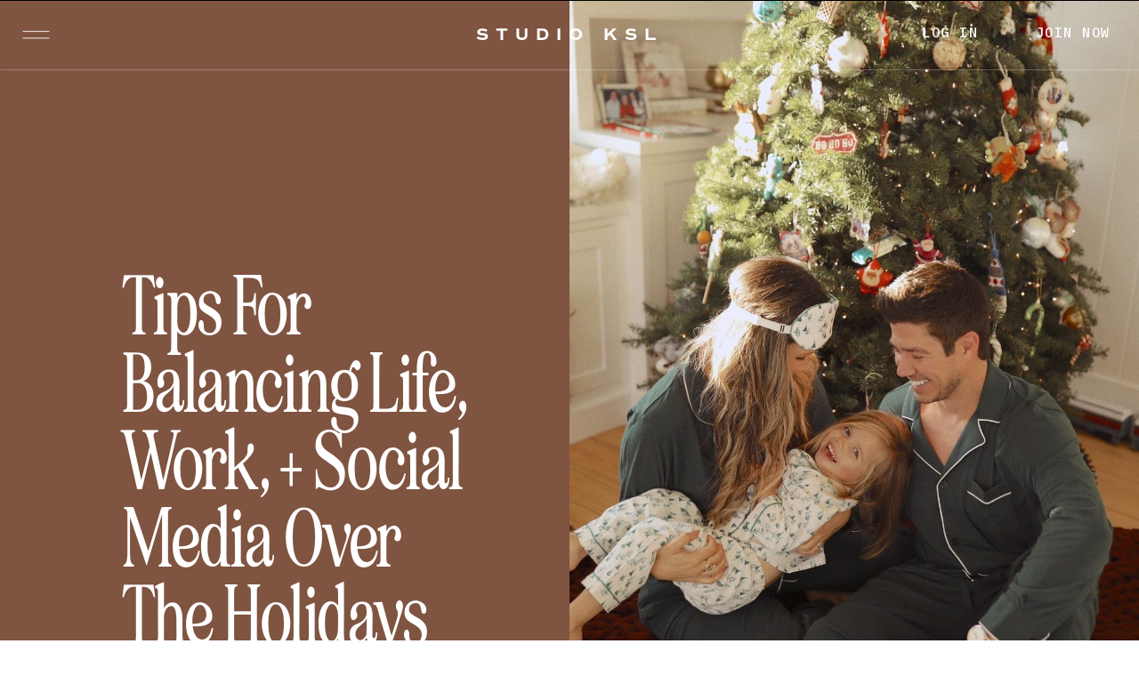

--- FILE ---
content_type: text/html; charset=UTF-8
request_url: https://studioksl.com/how-to-truly-unplug-from-social-media-over-the-holidays/
body_size: 24339
content:
<!DOCTYPE html>
<html lang="en-US" class="d">
<head>
<link rel="stylesheet" type="text/css" href="//lib.showit.co/engine/2.6.4/showit.css" />
<title>Tips for Balancing Life, Work, + Social Media over the Holidays | Studio KSL by Katrina Scott</title>
<meta name='robots' content='max-image-preview:large' />

            <script data-no-defer="1" data-ezscrex="false" data-cfasync="false" data-pagespeed-no-defer data-cookieconsent="ignore">
                var ctPublicFunctions = {"_ajax_nonce":"30a0af0361","_rest_nonce":"3518d3e8ac","_ajax_url":"\/wp-admin\/admin-ajax.php","_rest_url":"https:\/\/studioksl.com\/wp-json\/","data__cookies_type":"native","data__ajax_type":"admin_ajax","data__bot_detector_enabled":0,"text__wait_for_decoding":"Decoding the contact data, let us a few seconds to finish. Anti-Spam by CleanTalk","cookiePrefix":"","wprocket_detected":false,"host_url":"studioksl.com"}
            </script>
        
            <script data-no-defer="1" data-ezscrex="false" data-cfasync="false" data-pagespeed-no-defer data-cookieconsent="ignore">
                var ctPublic = {"_ajax_nonce":"30a0af0361","settings__forms__check_internal":"0","settings__forms__check_external":"0","settings__forms__search_test":"1","settings__data__bot_detector_enabled":0,"settings__comments__form_decoration":0,"settings__sfw__anti_crawler":0,"blog_home":"https:\/\/studioksl.com\/","pixel__setting":"3","pixel__enabled":false,"pixel__url":"https:\/\/moderate6-v4.cleantalk.org\/pixel\/e23767dce2cefceca107e89a87c1b4dd.gif","data__email_check_before_post":"1","data__email_check_exist_post":0,"data__cookies_type":"native","data__key_is_ok":true,"data__visible_fields_required":true,"wl_brandname":"Anti-Spam by CleanTalk","wl_brandname_short":"CleanTalk","ct_checkjs_key":1293493066,"emailEncoderPassKey":"a317f9abad438afb7524641cfa489bbb","bot_detector_forms_excluded":"W10=","advancedCacheExists":false,"varnishCacheExists":false,"wc_ajax_add_to_cart":false}
            </script>
        <link rel="alternate" type="application/rss+xml" title="Studio KSL by Katrina Scott &raquo; Feed" href="https://studioksl.com/feed/" />
<link rel="alternate" type="application/rss+xml" title="Studio KSL by Katrina Scott &raquo; Comments Feed" href="https://studioksl.com/comments/feed/" />
<link rel="alternate" type="application/rss+xml" title="Studio KSL by Katrina Scott &raquo; Tips for Balancing Life, Work, + Social Media over the Holidays Comments Feed" href="https://studioksl.com/how-to-truly-unplug-from-social-media-over-the-holidays/feed/" />
<script type="text/javascript">
/* <![CDATA[ */
window._wpemojiSettings = {"baseUrl":"https:\/\/s.w.org\/images\/core\/emoji\/16.0.1\/72x72\/","ext":".png","svgUrl":"https:\/\/s.w.org\/images\/core\/emoji\/16.0.1\/svg\/","svgExt":".svg","source":{"concatemoji":"https:\/\/studioksl.com\/wp-includes\/js\/wp-emoji-release.min.js?ver=6.8.3"}};
/*! This file is auto-generated */
!function(s,n){var o,i,e;function c(e){try{var t={supportTests:e,timestamp:(new Date).valueOf()};sessionStorage.setItem(o,JSON.stringify(t))}catch(e){}}function p(e,t,n){e.clearRect(0,0,e.canvas.width,e.canvas.height),e.fillText(t,0,0);var t=new Uint32Array(e.getImageData(0,0,e.canvas.width,e.canvas.height).data),a=(e.clearRect(0,0,e.canvas.width,e.canvas.height),e.fillText(n,0,0),new Uint32Array(e.getImageData(0,0,e.canvas.width,e.canvas.height).data));return t.every(function(e,t){return e===a[t]})}function u(e,t){e.clearRect(0,0,e.canvas.width,e.canvas.height),e.fillText(t,0,0);for(var n=e.getImageData(16,16,1,1),a=0;a<n.data.length;a++)if(0!==n.data[a])return!1;return!0}function f(e,t,n,a){switch(t){case"flag":return n(e,"\ud83c\udff3\ufe0f\u200d\u26a7\ufe0f","\ud83c\udff3\ufe0f\u200b\u26a7\ufe0f")?!1:!n(e,"\ud83c\udde8\ud83c\uddf6","\ud83c\udde8\u200b\ud83c\uddf6")&&!n(e,"\ud83c\udff4\udb40\udc67\udb40\udc62\udb40\udc65\udb40\udc6e\udb40\udc67\udb40\udc7f","\ud83c\udff4\u200b\udb40\udc67\u200b\udb40\udc62\u200b\udb40\udc65\u200b\udb40\udc6e\u200b\udb40\udc67\u200b\udb40\udc7f");case"emoji":return!a(e,"\ud83e\udedf")}return!1}function g(e,t,n,a){var r="undefined"!=typeof WorkerGlobalScope&&self instanceof WorkerGlobalScope?new OffscreenCanvas(300,150):s.createElement("canvas"),o=r.getContext("2d",{willReadFrequently:!0}),i=(o.textBaseline="top",o.font="600 32px Arial",{});return e.forEach(function(e){i[e]=t(o,e,n,a)}),i}function t(e){var t=s.createElement("script");t.src=e,t.defer=!0,s.head.appendChild(t)}"undefined"!=typeof Promise&&(o="wpEmojiSettingsSupports",i=["flag","emoji"],n.supports={everything:!0,everythingExceptFlag:!0},e=new Promise(function(e){s.addEventListener("DOMContentLoaded",e,{once:!0})}),new Promise(function(t){var n=function(){try{var e=JSON.parse(sessionStorage.getItem(o));if("object"==typeof e&&"number"==typeof e.timestamp&&(new Date).valueOf()<e.timestamp+604800&&"object"==typeof e.supportTests)return e.supportTests}catch(e){}return null}();if(!n){if("undefined"!=typeof Worker&&"undefined"!=typeof OffscreenCanvas&&"undefined"!=typeof URL&&URL.createObjectURL&&"undefined"!=typeof Blob)try{var e="postMessage("+g.toString()+"("+[JSON.stringify(i),f.toString(),p.toString(),u.toString()].join(",")+"));",a=new Blob([e],{type:"text/javascript"}),r=new Worker(URL.createObjectURL(a),{name:"wpTestEmojiSupports"});return void(r.onmessage=function(e){c(n=e.data),r.terminate(),t(n)})}catch(e){}c(n=g(i,f,p,u))}t(n)}).then(function(e){for(var t in e)n.supports[t]=e[t],n.supports.everything=n.supports.everything&&n.supports[t],"flag"!==t&&(n.supports.everythingExceptFlag=n.supports.everythingExceptFlag&&n.supports[t]);n.supports.everythingExceptFlag=n.supports.everythingExceptFlag&&!n.supports.flag,n.DOMReady=!1,n.readyCallback=function(){n.DOMReady=!0}}).then(function(){return e}).then(function(){var e;n.supports.everything||(n.readyCallback(),(e=n.source||{}).concatemoji?t(e.concatemoji):e.wpemoji&&e.twemoji&&(t(e.twemoji),t(e.wpemoji)))}))}((window,document),window._wpemojiSettings);
/* ]]> */
</script>
<style id='wp-emoji-styles-inline-css' type='text/css'>

	img.wp-smiley, img.emoji {
		display: inline !important;
		border: none !important;
		box-shadow: none !important;
		height: 1em !important;
		width: 1em !important;
		margin: 0 0.07em !important;
		vertical-align: -0.1em !important;
		background: none !important;
		padding: 0 !important;
	}
</style>
<link rel='stylesheet' id='wp-block-library-css' href='https://studioksl.com/wp-includes/css/dist/block-library/style.min.css?ver=6.8.3' type='text/css' media='all' />
<style id='classic-theme-styles-inline-css' type='text/css'>
/*! This file is auto-generated */
.wp-block-button__link{color:#fff;background-color:#32373c;border-radius:9999px;box-shadow:none;text-decoration:none;padding:calc(.667em + 2px) calc(1.333em + 2px);font-size:1.125em}.wp-block-file__button{background:#32373c;color:#fff;text-decoration:none}
</style>
<style id='global-styles-inline-css' type='text/css'>
:root{--wp--preset--aspect-ratio--square: 1;--wp--preset--aspect-ratio--4-3: 4/3;--wp--preset--aspect-ratio--3-4: 3/4;--wp--preset--aspect-ratio--3-2: 3/2;--wp--preset--aspect-ratio--2-3: 2/3;--wp--preset--aspect-ratio--16-9: 16/9;--wp--preset--aspect-ratio--9-16: 9/16;--wp--preset--color--black: #000000;--wp--preset--color--cyan-bluish-gray: #abb8c3;--wp--preset--color--white: #ffffff;--wp--preset--color--pale-pink: #f78da7;--wp--preset--color--vivid-red: #cf2e2e;--wp--preset--color--luminous-vivid-orange: #ff6900;--wp--preset--color--luminous-vivid-amber: #fcb900;--wp--preset--color--light-green-cyan: #7bdcb5;--wp--preset--color--vivid-green-cyan: #00d084;--wp--preset--color--pale-cyan-blue: #8ed1fc;--wp--preset--color--vivid-cyan-blue: #0693e3;--wp--preset--color--vivid-purple: #9b51e0;--wp--preset--gradient--vivid-cyan-blue-to-vivid-purple: linear-gradient(135deg,rgba(6,147,227,1) 0%,rgb(155,81,224) 100%);--wp--preset--gradient--light-green-cyan-to-vivid-green-cyan: linear-gradient(135deg,rgb(122,220,180) 0%,rgb(0,208,130) 100%);--wp--preset--gradient--luminous-vivid-amber-to-luminous-vivid-orange: linear-gradient(135deg,rgba(252,185,0,1) 0%,rgba(255,105,0,1) 100%);--wp--preset--gradient--luminous-vivid-orange-to-vivid-red: linear-gradient(135deg,rgba(255,105,0,1) 0%,rgb(207,46,46) 100%);--wp--preset--gradient--very-light-gray-to-cyan-bluish-gray: linear-gradient(135deg,rgb(238,238,238) 0%,rgb(169,184,195) 100%);--wp--preset--gradient--cool-to-warm-spectrum: linear-gradient(135deg,rgb(74,234,220) 0%,rgb(151,120,209) 20%,rgb(207,42,186) 40%,rgb(238,44,130) 60%,rgb(251,105,98) 80%,rgb(254,248,76) 100%);--wp--preset--gradient--blush-light-purple: linear-gradient(135deg,rgb(255,206,236) 0%,rgb(152,150,240) 100%);--wp--preset--gradient--blush-bordeaux: linear-gradient(135deg,rgb(254,205,165) 0%,rgb(254,45,45) 50%,rgb(107,0,62) 100%);--wp--preset--gradient--luminous-dusk: linear-gradient(135deg,rgb(255,203,112) 0%,rgb(199,81,192) 50%,rgb(65,88,208) 100%);--wp--preset--gradient--pale-ocean: linear-gradient(135deg,rgb(255,245,203) 0%,rgb(182,227,212) 50%,rgb(51,167,181) 100%);--wp--preset--gradient--electric-grass: linear-gradient(135deg,rgb(202,248,128) 0%,rgb(113,206,126) 100%);--wp--preset--gradient--midnight: linear-gradient(135deg,rgb(2,3,129) 0%,rgb(40,116,252) 100%);--wp--preset--font-size--small: 13px;--wp--preset--font-size--medium: 20px;--wp--preset--font-size--large: 36px;--wp--preset--font-size--x-large: 42px;--wp--preset--spacing--20: 0.44rem;--wp--preset--spacing--30: 0.67rem;--wp--preset--spacing--40: 1rem;--wp--preset--spacing--50: 1.5rem;--wp--preset--spacing--60: 2.25rem;--wp--preset--spacing--70: 3.38rem;--wp--preset--spacing--80: 5.06rem;--wp--preset--shadow--natural: 6px 6px 9px rgba(0, 0, 0, 0.2);--wp--preset--shadow--deep: 12px 12px 50px rgba(0, 0, 0, 0.4);--wp--preset--shadow--sharp: 6px 6px 0px rgba(0, 0, 0, 0.2);--wp--preset--shadow--outlined: 6px 6px 0px -3px rgba(255, 255, 255, 1), 6px 6px rgba(0, 0, 0, 1);--wp--preset--shadow--crisp: 6px 6px 0px rgba(0, 0, 0, 1);}:where(.is-layout-flex){gap: 0.5em;}:where(.is-layout-grid){gap: 0.5em;}body .is-layout-flex{display: flex;}.is-layout-flex{flex-wrap: wrap;align-items: center;}.is-layout-flex > :is(*, div){margin: 0;}body .is-layout-grid{display: grid;}.is-layout-grid > :is(*, div){margin: 0;}:where(.wp-block-columns.is-layout-flex){gap: 2em;}:where(.wp-block-columns.is-layout-grid){gap: 2em;}:where(.wp-block-post-template.is-layout-flex){gap: 1.25em;}:where(.wp-block-post-template.is-layout-grid){gap: 1.25em;}.has-black-color{color: var(--wp--preset--color--black) !important;}.has-cyan-bluish-gray-color{color: var(--wp--preset--color--cyan-bluish-gray) !important;}.has-white-color{color: var(--wp--preset--color--white) !important;}.has-pale-pink-color{color: var(--wp--preset--color--pale-pink) !important;}.has-vivid-red-color{color: var(--wp--preset--color--vivid-red) !important;}.has-luminous-vivid-orange-color{color: var(--wp--preset--color--luminous-vivid-orange) !important;}.has-luminous-vivid-amber-color{color: var(--wp--preset--color--luminous-vivid-amber) !important;}.has-light-green-cyan-color{color: var(--wp--preset--color--light-green-cyan) !important;}.has-vivid-green-cyan-color{color: var(--wp--preset--color--vivid-green-cyan) !important;}.has-pale-cyan-blue-color{color: var(--wp--preset--color--pale-cyan-blue) !important;}.has-vivid-cyan-blue-color{color: var(--wp--preset--color--vivid-cyan-blue) !important;}.has-vivid-purple-color{color: var(--wp--preset--color--vivid-purple) !important;}.has-black-background-color{background-color: var(--wp--preset--color--black) !important;}.has-cyan-bluish-gray-background-color{background-color: var(--wp--preset--color--cyan-bluish-gray) !important;}.has-white-background-color{background-color: var(--wp--preset--color--white) !important;}.has-pale-pink-background-color{background-color: var(--wp--preset--color--pale-pink) !important;}.has-vivid-red-background-color{background-color: var(--wp--preset--color--vivid-red) !important;}.has-luminous-vivid-orange-background-color{background-color: var(--wp--preset--color--luminous-vivid-orange) !important;}.has-luminous-vivid-amber-background-color{background-color: var(--wp--preset--color--luminous-vivid-amber) !important;}.has-light-green-cyan-background-color{background-color: var(--wp--preset--color--light-green-cyan) !important;}.has-vivid-green-cyan-background-color{background-color: var(--wp--preset--color--vivid-green-cyan) !important;}.has-pale-cyan-blue-background-color{background-color: var(--wp--preset--color--pale-cyan-blue) !important;}.has-vivid-cyan-blue-background-color{background-color: var(--wp--preset--color--vivid-cyan-blue) !important;}.has-vivid-purple-background-color{background-color: var(--wp--preset--color--vivid-purple) !important;}.has-black-border-color{border-color: var(--wp--preset--color--black) !important;}.has-cyan-bluish-gray-border-color{border-color: var(--wp--preset--color--cyan-bluish-gray) !important;}.has-white-border-color{border-color: var(--wp--preset--color--white) !important;}.has-pale-pink-border-color{border-color: var(--wp--preset--color--pale-pink) !important;}.has-vivid-red-border-color{border-color: var(--wp--preset--color--vivid-red) !important;}.has-luminous-vivid-orange-border-color{border-color: var(--wp--preset--color--luminous-vivid-orange) !important;}.has-luminous-vivid-amber-border-color{border-color: var(--wp--preset--color--luminous-vivid-amber) !important;}.has-light-green-cyan-border-color{border-color: var(--wp--preset--color--light-green-cyan) !important;}.has-vivid-green-cyan-border-color{border-color: var(--wp--preset--color--vivid-green-cyan) !important;}.has-pale-cyan-blue-border-color{border-color: var(--wp--preset--color--pale-cyan-blue) !important;}.has-vivid-cyan-blue-border-color{border-color: var(--wp--preset--color--vivid-cyan-blue) !important;}.has-vivid-purple-border-color{border-color: var(--wp--preset--color--vivid-purple) !important;}.has-vivid-cyan-blue-to-vivid-purple-gradient-background{background: var(--wp--preset--gradient--vivid-cyan-blue-to-vivid-purple) !important;}.has-light-green-cyan-to-vivid-green-cyan-gradient-background{background: var(--wp--preset--gradient--light-green-cyan-to-vivid-green-cyan) !important;}.has-luminous-vivid-amber-to-luminous-vivid-orange-gradient-background{background: var(--wp--preset--gradient--luminous-vivid-amber-to-luminous-vivid-orange) !important;}.has-luminous-vivid-orange-to-vivid-red-gradient-background{background: var(--wp--preset--gradient--luminous-vivid-orange-to-vivid-red) !important;}.has-very-light-gray-to-cyan-bluish-gray-gradient-background{background: var(--wp--preset--gradient--very-light-gray-to-cyan-bluish-gray) !important;}.has-cool-to-warm-spectrum-gradient-background{background: var(--wp--preset--gradient--cool-to-warm-spectrum) !important;}.has-blush-light-purple-gradient-background{background: var(--wp--preset--gradient--blush-light-purple) !important;}.has-blush-bordeaux-gradient-background{background: var(--wp--preset--gradient--blush-bordeaux) !important;}.has-luminous-dusk-gradient-background{background: var(--wp--preset--gradient--luminous-dusk) !important;}.has-pale-ocean-gradient-background{background: var(--wp--preset--gradient--pale-ocean) !important;}.has-electric-grass-gradient-background{background: var(--wp--preset--gradient--electric-grass) !important;}.has-midnight-gradient-background{background: var(--wp--preset--gradient--midnight) !important;}.has-small-font-size{font-size: var(--wp--preset--font-size--small) !important;}.has-medium-font-size{font-size: var(--wp--preset--font-size--medium) !important;}.has-large-font-size{font-size: var(--wp--preset--font-size--large) !important;}.has-x-large-font-size{font-size: var(--wp--preset--font-size--x-large) !important;}
:where(.wp-block-post-template.is-layout-flex){gap: 1.25em;}:where(.wp-block-post-template.is-layout-grid){gap: 1.25em;}
:where(.wp-block-columns.is-layout-flex){gap: 2em;}:where(.wp-block-columns.is-layout-grid){gap: 2em;}
:root :where(.wp-block-pullquote){font-size: 1.5em;line-height: 1.6;}
</style>
<link rel='stylesheet' id='ct_public_css-css' href='https://studioksl.com/wp-content/plugins/cleantalk-spam-protect/css/cleantalk-public.min.css?ver=6.48.1' type='text/css' media='all' />
<link rel='stylesheet' id='ct_email_decoder_css-css' href='https://studioksl.com/wp-content/plugins/cleantalk-spam-protect/css/cleantalk-email-decoder.min.css?ver=6.48.1' type='text/css' media='all' />
<link rel='stylesheet' id='pub-style-css' href='https://studioksl.com/wp-content/themes/showit/pubs/yfqosjtnn0pmb7ptnidkmw/20260121191339S2xayj4/assets/pub.css?ver=1769022828' type='text/css' media='all' />
<script type="text/javascript" data-pagespeed-no-defer src="https://studioksl.com/wp-content/plugins/cleantalk-spam-protect/js/apbct-public-bundle.min.js?ver=6.48.1" id="ct_public_functions-js"></script>
<script type="text/javascript" src="https://studioksl.com/wp-includes/js/jquery/jquery.min.js?ver=3.7.1" id="jquery-core-js"></script>
<script type="text/javascript" id="jquery-core-js-after">
/* <![CDATA[ */
$ = jQuery;
/* ]]> */
</script>
<script type="text/javascript" src="https://studioksl.com/wp-content/themes/showit/pubs/yfqosjtnn0pmb7ptnidkmw/20260121191339S2xayj4/assets/pub.js?ver=1769022828" id="pub-script-js"></script>
<link rel="https://api.w.org/" href="https://studioksl.com/wp-json/" /><link rel="alternate" title="JSON" type="application/json" href="https://studioksl.com/wp-json/wp/v2/posts/1679" /><link rel="EditURI" type="application/rsd+xml" title="RSD" href="https://studioksl.com/xmlrpc.php?rsd" />
<link rel="canonical" href="https://studioksl.com/how-to-truly-unplug-from-social-media-over-the-holidays/" />
<link rel='shortlink' href='https://studioksl.com/?p=1679' />
<link rel="alternate" title="oEmbed (JSON)" type="application/json+oembed" href="https://studioksl.com/wp-json/oembed/1.0/embed?url=https%3A%2F%2Fstudioksl.com%2Fhow-to-truly-unplug-from-social-media-over-the-holidays%2F" />
<link rel="alternate" title="oEmbed (XML)" type="text/xml+oembed" href="https://studioksl.com/wp-json/oembed/1.0/embed?url=https%3A%2F%2Fstudioksl.com%2Fhow-to-truly-unplug-from-social-media-over-the-holidays%2F&#038;format=xml" />
<style type="text/css">.recentcomments a{display:inline !important;padding:0 !important;margin:0 !important;}</style>		<style type="text/css" id="wp-custom-css">
			.bo-box {
  border: none !important;
	background: transparent !important;
}

.bo-con:before, .bo-con:after {
	display: none !important;
}

.current-menu-item:after {
    border-left: 4px solid #927860;
    height: 8px;
    content: "";
    display: block;
    margin-left: -17px;
    margin-top: -13px;
    margin-bottom: 10px;
}

@media only screen and (max-width: 767px) {
	.bo-garden {
		min-height: 0!important;
		display: flex;
		align-items: space-between;
		flex-direction: row;
		flex-wrap: wrap;
	}
	.bo-con {
    margin:0;
		width: 47%;
		position: static!important;
  }
	.bo-box{
		width: 100%!important;
		padding: 0px!important;
		padding-left: 0px!important;
	}
	#b601e045dd1ce3 .bo-box {
		padding: 0!important;
		padding-left: 0px!important;
	}
}		</style>
		
<meta charset="UTF-8" />
<meta name="viewport" content="width=device-width, initial-scale=1" />
<link rel="icon" type="image/png" href="//static.showit.co/200/GZiTTHJ1xoLEXZhUUK_aag/98367/katrina_scott_lifestyle_10.png" />
<link rel="preconnect" href="https://static.showit.co" />

<link rel="preconnect" href="https://fonts.googleapis.com">
<link rel="preconnect" href="https://fonts.gstatic.com" crossorigin>
<link href="https://fonts.googleapis.com/css?family=IBM+Plex+Mono:500|IBM+Plex+Sans:regular|IBM+Plex+Mono:regular|IBM+Plex+Sans:500" rel="stylesheet" type="text/css"/>
<style>
@font-face{font-family:Commuters Sans Bold;src:url('//static.showit.co/file/q9HuHrUA7J9ILLTEeaAfyw/98367/commuterssans-bold.woff');}
@font-face{font-family:Eighties Comeback Semibold Ultra Condensed;src:url('//static.showit.co/file/7shVUpLxnd3zHiDhyIjRCQ/98367/eightiescomeback-smbducn.woff');}
@font-face{font-family:Eighties Medium UltraCondensed;src:url('//static.showit.co/file/TOdlMsGE4rNRJGER4bEA9w/98367/eightiescomeback-mdiumucn.woff');}
@font-face{font-family:Eighties Two;src:url('//static.showit.co/file/-IgdsYkaQwyp9izEFoiV8g/98367/eightiescomeback-bducn-webfont.woff');}
@font-face{font-family:Commuters Sans Semibold;src:url('//static.showit.co/file/LqVXnotfbVpbiYrGT8lfWg/98367/commuterssans-semibold_1.woff');}
</style>
<script id="init_data" type="application/json">
{"mobile":{"w":320,"bgMediaType":"none","bgFillType":"color","bgColor":"#ffffff"},"desktop":{"w":1200,"defaultTrIn":{"type":"fade"},"defaultTrOut":{"type":"fade"},"bgColor":"colors-7","bgMediaType":"none","bgFillType":"color"},"sid":"yfqosjtnn0pmb7ptnidkmw","break":768,"assetURL":"//static.showit.co","contactFormId":"98367/215412","cfAction":"aHR0cHM6Ly9jbGllbnRzZXJ2aWNlLnNob3dpdC5jby9jb250YWN0Zm9ybQ==","sgAction":"aHR0cHM6Ly9jbGllbnRzZXJ2aWNlLnNob3dpdC5jby9zb2NpYWxncmlk","blockData":[{"slug":"menu","visible":"a","states":[],"d":{"h":706,"w":1200,"locking":{"side":"t"},"nature":"wH","bgFillType":"color","bgColor":"colors-0:30","bgMediaType":"none"},"m":{"h":675,"w":320,"locking":{"side":"t"},"nature":"wH","bgFillType":"color","bgColor":"colors-0:30","bgMediaType":"none"}},{"slug":"logo-white","visible":"a","states":[],"d":{"h":1,"w":1200,"bgFillType":"color","bgColor":"colors-0","bgMediaType":"none"},"m":{"h":1,"w":320,"locking":{"offset":1},"bgFillType":"color","bgColor":"colors-0","bgMediaType":"none"}},{"slug":"featured-section","visible":"a","states":[],"d":{"h":761,"w":1200,"nature":"dH","stateTrIn":{"type":"fade","duration":1,"direction":"none"},"stateTrOut":{"type":"fade","direction":"none"},"bgFillType":"color","bgColor":"#7f5441","bgMediaType":"none"},"m":{"h":563,"w":320,"nature":"dH","stateTrIn":{"type":"fade","duration":1,"direction":"none"},"stateTrOut":{"type":"fade","direction":"none"},"bgFillType":"color","bgColor":"#7f5441","bgMediaType":"none"}},{"slug":"blog-sidebar","visible":"d","states":[],"d":{"h":36,"w":1200,"locking":{},"bgFillType":"color","bgColor":"colors-7","bgMediaType":"none"},"m":{"h":1682,"w":320,"bgFillType":"color","bgColor":"#FFFFFF","bgMediaType":"none"}},{"slug":"post-content","visible":"a","states":[],"d":{"h":901,"w":1200,"nature":"dH","bgFillType":"color","bgColor":"colors-7","bgMediaType":"none"},"m":{"h":856,"w":320,"nature":"dH","bgFillType":"color","bgColor":"colors-7","bgMediaType":"none"}},{"slug":"post-pagination","visible":"a","states":[],"d":{"h":105,"w":1200,"bgFillType":"color","bgColor":"colors-7","bgMediaType":"none"},"m":{"h":65,"w":320,"bgFillType":"color","bgColor":"colors-7","bgMediaType":"none"}},{"slug":"full-week-program-opt-in","visible":"a","states":[],"d":{"h":717,"w":1200,"locking":{},"stateTrIn":{"type":"fade"},"stateTrOut":{"type":"fade"},"bgFillType":"color","bgColor":"colors-0:50","bgMediaType":"image","bgImage":{"key":"ZdcT58Ys0qZED__x929C1Q/98367/studio-ksl-thumbnails-1.jpg","aspect_ratio":1.77778,"title":"STUDIO-ksl-thumbnails-1","type":"asset"}},"m":{"h":435,"w":320,"locking":{},"stateTrIn":{"type":"fade"},"stateTrOut":{"type":"fade"},"bgFillType":"color","bgColor":"colors-0:50","bgMediaType":"image","bgImage":{"key":"ZdcT58Ys0qZED__x929C1Q/98367/studio-ksl-thumbnails-1.jpg","aspect_ratio":1.77778,"title":"STUDIO-ksl-thumbnails-1","type":"asset"}}},{"slug":"two-up","visible":"a","states":[],"d":{"h":783,"w":1200,"bgFillType":"color","bgColor":"colors-0","bgMediaType":"none"},"m":{"h":858,"w":320,"bgFillType":"color","bgColor":"colors-0","bgMediaType":"none"}},{"slug":"footer","visible":"a","states":[],"d":{"h":831,"w":1200,"bgFillType":"color","bgColor":"colors-1","bgMediaType":"image","bgImage":{"key":"gZEgZFv4S7ekmkhuBZmMJg/98367/3.jpg","aspect_ratio":1.41452,"title":"3","type":"asset"},"bgOpacity":80},"m":{"h":710,"w":320,"bgFillType":"color","bgColor":"colors-1","bgMediaType":"image","bgImage":{"key":"gZEgZFv4S7ekmkhuBZmMJg/98367/3.jpg","aspect_ratio":1.41452,"title":"3","type":"asset"},"bgOpacity":80}}],"elementData":[{"type":"graphic","visible":"a","id":"menu_0","blockId":"menu","m":{"x":0,"y":-3,"w":320,"h":675,"a":0,"trIn":{"cl":"fadeIn","d":"0.5","dl":"0"}},"d":{"x":-27,"y":0,"w":1274,"h":706,"a":0,"lockH":"s","lockV":"t"},"c":{"key":"gZEgZFv4S7ekmkhuBZmMJg/98367/3.jpg","aspect_ratio":1.41452}},{"type":"simple","visible":"a","id":"menu_1","blockId":"menu","m":{"x":0,"y":-3,"w":320,"h":675,"a":0,"trIn":{"cl":"fadeIn","d":"0.5","dl":"0"},"lockV":"s"},"d":{"x":0,"y":-1,"w":1200,"h":707,"a":0,"o":80,"trIn":{"cl":"fadeIn","d":"0.5","dl":"0"},"lockH":"s","lockV":"t"}},{"type":"icon","visible":"a","id":"menu_2","blockId":"menu","m":{"x":14,"y":10,"w":21,"h":31,"a":0,"lockV":"t"},"d":{"x":32,"y":24,"w":28,"h":28,"a":0,"lockH":"l","lockV":"t"},"pc":[{"type":"hide","block":"menu"}]},{"type":"text","visible":"a","id":"menu_3","blockId":"menu","m":{"x":25,"y":76,"w":82,"h":29,"a":0,"trIn":{"cl":"fadeIn","d":"0.5","dl":"0"},"lockV":"t"},"d":{"x":55,"y":135,"w":100,"h":30,"a":0,"trIn":{"cl":"fadeIn","d":"0.5","dl":"0"},"lockH":"l","lockV":"t"}},{"type":"text","visible":"a","id":"menu_4","blockId":"menu","m":{"x":25,"y":110,"w":150,"h":19,"a":0,"trIn":{"cl":"fadeIn","d":"0.5","dl":"0"},"lockV":"t"},"d":{"x":56,"y":178,"w":127,"h":31,"a":0,"trIn":{"cl":"fadeIn","d":"0.5","dl":"0"},"lockH":"l","lockV":"t"}},{"type":"text","visible":"a","id":"menu_5","blockId":"menu","m":{"x":199,"y":299,"w":110,"h":19,"a":0,"trIn":{"cl":"fadeIn","d":"0.5","dl":"0"},"lockV":"t"},"d":{"x":303,"y":465,"w":127,"h":31,"a":0,"trIn":{"cl":"fadeIn","d":"0.5","dl":"0"},"lockH":"l","lockV":"t"}},{"type":"text","visible":"a","id":"menu_6","blockId":"menu","m":{"x":25,"y":139,"w":150,"h":19,"a":0,"trIn":{"cl":"fadeIn","d":"0.5","dl":"0"},"lockV":"t"},"d":{"x":56,"y":223,"w":127,"h":31,"a":0,"trIn":{"cl":"fadeIn","d":"0.5","dl":"0"},"lockH":"l","lockV":"t"}},{"type":"text","visible":"a","id":"menu_7","blockId":"menu","m":{"x":201,"y":110,"w":150,"h":19,"a":0,"trIn":{"cl":"fadeIn","d":"0.5","dl":"0"},"lockV":"t"},"d":{"x":303,"y":176,"w":127,"h":31,"a":0,"trIn":{"cl":"fadeIn","d":"0.5","dl":"0"},"lockH":"l","lockV":"t"}},{"type":"text","visible":"a","id":"menu_8","blockId":"menu","m":{"x":201,"y":76,"w":106,"h":29,"a":0,"trIn":{"cl":"fadeIn","d":"0.5","dl":"0"},"lockV":"t"},"d":{"x":303,"y":135,"w":160,"h":30,"a":0,"trIn":{"cl":"fadeIn","d":"0.5","dl":"0"},"lockH":"l","lockV":"t"}},{"type":"text","visible":"a","id":"menu_9","blockId":"menu","m":{"x":25,"y":167,"w":150,"h":19,"a":0,"trIn":{"cl":"fadeIn","d":"0.5","dl":"0"},"lockV":"t"},"d":{"x":56,"y":267,"w":127,"h":31,"a":0,"trIn":{"cl":"fadeIn","d":"0.5","dl":"0"},"lockH":"l","lockV":"t"}},{"type":"text","visible":"a","id":"menu_10","blockId":"menu","m":{"x":25,"y":195,"w":150,"h":19,"a":0,"trIn":{"cl":"fadeIn","d":"0.5","dl":"0"},"lockV":"t"},"d":{"x":56,"y":312,"w":200,"h":31,"a":0,"trIn":{"cl":"fadeIn","d":"0.5","dl":"0"},"lockH":"l","lockV":"t"}},{"type":"graphic","visible":"a","id":"menu_11","blockId":"menu","m":{"x":170,"y":364,"w":135,"h":153,"a":0,"trIn":{"cl":"fadeIn","d":"0.5","dl":"0"},"lockV":"t"},"d":{"x":866,"y":135,"w":287,"h":393,"a":0,"gs":{"t":"zoom","y":70,"p":140},"trIn":{"cl":"fadeIn","d":"0.5","dl":"0"},"lockH":"r","lockV":"t"},"c":{"key":"C7VFUc70CrBOwyzfhn3nBA/98367/screenshot_2024-11-26_at_2_12_43_pm.png","aspect_ratio":0.95811}},{"type":"graphic","visible":"a","id":"menu_12","blockId":"menu","m":{"x":25,"y":364,"w":135,"h":153,"a":0,"trIn":{"cl":"fadeIn","d":"0.5","dl":"0"},"lockV":"t"},"d":{"x":526,"y":135,"w":287,"h":393,"a":0,"gs":{"t":"zoom","p":113.24,"x":0,"y":86.813},"trIn":{"cl":"fadeIn","d":"0.5","dl":"0"},"lockH":"r","lockV":"t"},"c":{"key":"j39BQumcShCv5SSN3gf63w/98367/katrina-scott-studio-ksl-app-22.jpg","aspect_ratio":0.6668}},{"type":"icon","visible":"a","id":"menu_13","blockId":"menu","m":{"x":35,"y":631,"w":19,"h":26,"a":0,"lockV":"b"},"d":{"x":60,"y":593,"w":23,"h":56,"a":0,"lockH":"l","lockV":"t"}},{"type":"icon","visible":"a","id":"menu_14","blockId":"menu","m":{"x":225,"y":546,"w":10,"h":10,"a":0,"trIn":{"cl":"fadeIn","d":"0.5","dl":"0"},"lockV":"b"},"d":{"x":1117,"y":494,"w":14,"h":14,"a":0,"trIn":{"cl":"fadeIn","d":"0.5","dl":"0"},"lockH":"l","lockV":"t"}},{"type":"icon","visible":"a","id":"menu_15","blockId":"menu","m":{"x":91,"y":631,"w":22,"h":26,"a":0,"lockV":"b"},"d":{"x":97,"y":593,"w":23,"h":56,"a":0,"lockH":"l","lockV":"t"}},{"type":"line","visible":"a","id":"menu_16","blockId":"menu","m":{"x":0,"y":50,"w":320,"h":1,"a":0,"trIn":{"cl":"fadeIn","d":"0.5","dl":"0"}},"d":{"x":1,"y":78,"w":1200,"h":1,"a":0,"trIn":{"cl":"fadeIn","d":"0.5","dl":"0"},"lockH":"s","lockV":"t"}},{"type":"text","visible":"a","id":"menu_17","blockId":"menu","m":{"x":199,"y":326,"w":110,"h":19,"a":0,"trIn":{"cl":"fadeIn","d":"0.5","dl":"0"},"lockV":"t"},"d":{"x":303,"y":507,"w":127,"h":31,"a":0,"trIn":{"cl":"fadeIn","d":"0.5","dl":"0"},"lockH":"l","lockV":"t"}},{"type":"text","visible":"a","id":"menu_18","blockId":"menu","m":{"x":199,"y":271,"w":110,"h":19,"a":0,"trIn":{"cl":"fadeIn","d":"0.5","dl":"0"},"lockV":"t"},"d":{"x":303,"y":424,"w":127,"h":31,"a":0,"trIn":{"cl":"fadeIn","d":"0.5","dl":"0"},"lockH":"l","lockV":"t"}},{"type":"icon","visible":"a","id":"menu_19","blockId":"menu","m":{"x":124,"y":631,"w":22,"h":26,"a":0,"lockV":"b"},"d":{"x":136,"y":593,"w":23,"h":56,"a":0,"lockH":"l","lockV":"t"}},{"type":"icon","visible":"a","id":"menu_20","blockId":"menu","m":{"x":58,"y":631,"w":22,"h":26,"a":0,"lockV":"b"},"d":{"x":178,"y":593,"w":23,"h":56,"a":0,"lockH":"l","lockV":"t"}},{"type":"text","visible":"d","id":"menu_21","blockId":"menu","m":{"x":180,"y":392,"w":112,"h":20,"a":0,"trIn":{"cl":"fadeIn","d":"0.5","dl":"0"}},"d":{"x":866,"y":548,"w":191,"h":30,"a":0,"trIn":{"cl":"fadeIn","d":"0.5","dl":"0"},"lockH":"r","lockV":"t"}},{"type":"text","visible":"d","id":"menu_22","blockId":"menu","m":{"x":175,"y":415,"w":111,"h":20,"a":0},"d":{"x":866,"y":582,"w":256,"h":39,"a":0,"trIn":{"cl":"fadeIn","d":"0.5","dl":"0"},"lockH":"r","lockV":"t"}},{"type":"text","visible":"d","id":"menu_23","blockId":"menu","m":{"x":180,"y":404,"w":101,"h":26,"a":0},"d":{"x":866,"y":629,"w":263,"h":22,"a":0,"lockH":"r","lockV":"t"}},{"type":"text","visible":"d","id":"menu_24","blockId":"menu","m":{"x":30,"y":435,"w":123,"h":20,"a":0,"trIn":{"cl":"fadeIn","d":"0.5","dl":"0"}},"d":{"x":526,"y":545,"w":186,"h":30,"a":0,"trIn":{"cl":"fadeIn","d":"0.5","dl":"0"},"lockH":"r","lockV":"t"}},{"type":"text","visible":"a","id":"menu_25","blockId":"menu","m":{"x":33,"y":525,"w":109,"h":53,"a":0},"d":{"x":526,"y":582,"w":325,"h":39,"a":0,"trIn":{"cl":"fadeIn","d":"0.5","dl":"0"},"lockH":"r","lockV":"t"}},{"type":"text","visible":"a","id":"menu_26","blockId":"menu","m":{"x":48,"y":18,"w":224,"h":17,"a":0},"d":{"x":363,"y":30,"w":475,"h":39,"a":0,"lockV":"t"}},{"type":"text","visible":"d","id":"menu_27","blockId":"menu","m":{"x":35,"y":404,"w":101,"h":26,"a":0},"d":{"x":526,"y":629,"w":263,"h":22,"a":0,"lockH":"r","lockV":"t"}},{"type":"icon","visible":"d","id":"menu_28","blockId":"menu","m":{"x":225,"y":556,"w":10,"h":10,"a":0,"trIn":{"cl":"fadeIn","d":"0.5","dl":"0"},"lockV":"b"},"d":{"x":780,"y":494,"w":14,"h":14,"a":0,"trIn":{"cl":"fadeIn","d":"0.5","dl":"0"},"lockH":"l","lockV":"t"}},{"type":"text","visible":"m","id":"menu_29","blockId":"menu","m":{"x":183,"y":525,"w":109,"h":53,"a":0},"d":{"x":712,"y":621,"w":325,"h":39,"a":0,"trIn":{"cl":"fadeIn","d":"0.5","dl":"0"},"lockH":"r","lockV":"t"}},{"type":"text","visible":"a","id":"menu_30","blockId":"menu","m":{"x":25,"y":252,"w":110,"h":19,"a":0,"trIn":{"cl":"fadeIn","d":"0.5","dl":"0"},"lockV":"t"},"d":{"x":56,"y":401,"w":127,"h":31,"a":0,"trIn":{"cl":"fadeIn","d":"0.5","dl":"0"},"lockH":"l","lockV":"t"}},{"type":"text","visible":"a","id":"menu_31","blockId":"menu","m":{"x":201,"y":192,"w":150,"h":19,"a":0,"trIn":{"cl":"fadeIn","d":"0.5","dl":"0"},"lockV":"t"},"d":{"x":303,"y":301,"w":127,"h":31,"a":0,"trIn":{"cl":"fadeIn","d":"0.5","dl":"0"},"lockH":"l","lockV":"t"}},{"type":"text","visible":"a","id":"menu_32","blockId":"menu","m":{"x":201,"y":137,"w":150,"h":19,"a":0,"trIn":{"cl":"fadeIn","d":"0.5","dl":"0"},"lockV":"t"},"d":{"x":303,"y":217,"w":127,"h":31,"a":0,"trIn":{"cl":"fadeIn","d":"0.5","dl":"0"},"lockH":"l","lockV":"t"}},{"type":"text","visible":"a","id":"menu_33","blockId":"menu","m":{"x":25,"y":280,"w":110,"h":19,"a":0,"trIn":{"cl":"fadeIn","d":"0.5","dl":"0"},"lockV":"t"},"d":{"x":55,"y":445,"w":127,"h":31,"a":0,"trIn":{"cl":"fadeIn","d":"0.5","dl":"0"},"lockH":"l","lockV":"t"}},{"type":"text","visible":"a","id":"menu_34","blockId":"menu","m":{"x":25,"y":223,"w":151,"h":19,"a":0,"trIn":{"cl":"fadeIn","d":"0.5","dl":"0"},"lockV":"t"},"d":{"x":56,"y":356,"w":191,"h":31,"a":0,"trIn":{"cl":"fadeIn","d":"0.5","dl":"0"},"lockH":"l","lockV":"t"}},{"type":"text","visible":"a","id":"menu_35","blockId":"menu","m":{"x":199,"y":239,"w":106,"h":29,"a":0,"trIn":{"cl":"fadeIn","d":"0.5","dl":"0"},"lockV":"t"},"d":{"x":303,"y":383,"w":160,"h":30,"a":0,"trIn":{"cl":"fadeIn","d":"0.5","dl":"0"},"lockH":"l","lockV":"t"}},{"type":"text","visible":"a","id":"menu_36","blockId":"menu","m":{"x":201,"y":165,"w":150,"h":19,"a":0,"trIn":{"cl":"fadeIn","d":"0.5","dl":"0"},"lockV":"t"},"d":{"x":303,"y":259,"w":127,"h":31,"a":0,"trIn":{"cl":"fadeIn","d":"0.5","dl":"0"},"lockH":"l","lockV":"t"}},{"type":"line","visible":"a","id":"logo-white_0","blockId":"logo-white","m":{"x":0,"y":50,"w":320,"h":1,"a":0,"trIn":{"cl":"fadeIn","d":"0.5","dl":"0"}},"d":{"x":1,"y":78,"w":1200,"h":1,"a":0,"trIn":{"cl":"fadeIn","d":"0.5","dl":"0"},"lockH":"s","lockV":"t"}},{"type":"icon","visible":"a","id":"logo-white_1","blockId":"logo-white","m":{"x":13,"y":10,"w":30,"h":30,"a":0},"d":{"x":21,"y":8,"w":39,"h":62,"a":0,"lockH":"l"},"pc":[{"type":"show","block":"menu"}]},{"type":"text","visible":"d","id":"logo-white_2","blockId":"logo-white","m":{"x":77,"y":465,"w":167,"h":32,"a":0},"d":{"x":1015,"y":24,"w":221,"h":31,"a":0,"lockH":"r"}},{"type":"text","visible":"d","id":"logo-white_3","blockId":"logo-white","m":{"x":77,"y":465,"w":167,"h":32,"a":0},"d":{"x":877,"y":24,"w":221,"h":31,"a":0,"lockH":"r"}},{"type":"text","visible":"a","id":"logo-white_6","blockId":"logo-white","m":{"x":48,"y":19,"w":224,"h":17,"a":0},"d":{"x":363,"y":30,"w":475,"h":39,"a":0,"lockV":"t"}},{"type":"graphic","visible":"a","id":"featured-section_0","blockId":"featured-section","m":{"x":0,"y":0,"w":320,"h":257,"a":0,"gs":{"p":100,"y":100,"x":100}},"d":{"x":600,"y":0,"w":600,"h":761,"a":0,"gs":{"t":"cover","p":100,"y":100,"x":100},"lockH":"rs","lockV":"bs"},"c":{"key":"fI2DAB8L5DnOffMPLMExJA/98367/katrina-scott-studio-ksl-app-15.jpg","aspect_ratio":0.6668}},{"type":"text","visible":"a","id":"featured-section_1","blockId":"featured-section","m":{"x":34,"y":369,"w":250,"h":156,"a":0},"d":{"x":98,"y":301,"w":395,"h":279,"a":0,"trIn":{"cl":"fadeIn","d":"0.5","dl":"0"}}},{"type":"iframe","visible":"a","id":"featured-section_2","blockId":"featured-section","m":{"x":48,"y":84,"w":224,"h":394.09999999999997,"a":0},"d":{"x":360,"y":206,"w":480,"h":275.2,"a":0}},{"type":"graphic","visible":"a","id":"blog-sidebar_0","blockId":"blog-sidebar","m":{"x":25,"y":451.667,"w":250,"h":329,"a":0},"d":{"x":84,"y":100,"w":250,"h":303,"a":0,"gs":{"s":50}},"c":{"key":"JLUpTVtXRfj6kFPyy2vmZQ/98367/katrina-scott-studio-ksl-app-32.jpg","aspect_ratio":0.6668}},{"type":"text","visible":"a","id":"blog-sidebar_1","blockId":"blog-sidebar","m":{"x":219,"y":16.221,"w":99,"h":125,"a":0},"d":{"x":103,"y":444,"w":213,"h":26,"a":0,"trIn":{"cl":"fadeIn","d":"0.5","dl":"0"}}},{"type":"text","visible":"a","id":"blog-sidebar_2","blockId":"blog-sidebar","m":{"x":142,"y":417.388,"w":224.006,"h":134.01,"a":0},"d":{"x":103,"y":489,"w":215,"h":78,"a":0}},{"type":"text","visible":"a","id":"blog-sidebar_3","blockId":"blog-sidebar","m":{"x":20,"y":666,"w":245,"h":21,"a":0},"d":{"x":106,"y":595,"w":207,"h":18,"a":0}},{"type":"text","visible":"a","id":"blog-sidebar_4","blockId":"blog-sidebar","m":{"x":219,"y":16.221,"w":99,"h":125,"a":0},"d":{"x":103,"y":693,"w":213,"h":26,"a":0,"trIn":{"cl":"fadeIn","d":"0.5","dl":"0"}}},{"type":"text","visible":"a","id":"blog-sidebar_5","blockId":"blog-sidebar","m":{"x":13,"y":527,"w":138,"h":24,"a":0,"trIn":{"cl":"fadeIn","d":"0.5","dl":"0"}},"d":{"x":102,"y":750,"w":214,"h":22,"a":0}},{"type":"text","visible":"a","id":"blog-sidebar_6","blockId":"blog-sidebar","m":{"x":13,"y":527,"w":138,"h":24,"a":0,"trIn":{"cl":"fadeIn","d":"0.5","dl":"0"}},"d":{"x":102,"y":789,"w":214,"h":23,"a":0}},{"type":"text","visible":"a","id":"blog-sidebar_7","blockId":"blog-sidebar","m":{"x":13,"y":527,"w":138,"h":24,"a":0,"trIn":{"cl":"fadeIn","d":"0.5","dl":"0"}},"d":{"x":102,"y":830,"w":214,"h":19,"a":0}},{"type":"text","visible":"a","id":"blog-sidebar_8","blockId":"blog-sidebar","m":{"x":13,"y":527,"w":138,"h":24,"a":0,"trIn":{"cl":"fadeIn","d":"0.5","dl":"0"}},"d":{"x":102,"y":875,"w":214,"h":19,"a":0}},{"type":"text","visible":"a","id":"post-content_0","blockId":"post-content","m":{"x":25,"y":23,"w":270,"h":794,"a":0},"d":{"x":422,"y":57,"w":700,"h":831,"a":0,"trIn":{"cl":"fadeIn","d":"0.5","dl":"0"}}},{"type":"text","visible":"a","id":"post-pagination_0","blockId":"post-pagination","m":{"x":46,"y":25,"w":229,"h":23,"a":0},"d":{"x":150,"y":47,"w":232,"h":34,"a":0}},{"type":"icon","visible":"a","id":"post-pagination_1","blockId":"post-pagination","m":{"x":22,"y":16,"w":56,"h":35,"a":180,"trIn":{"cl":"fadeIn","d":"0.5","dl":"0"}},"d":{"x":96,"y":33,"w":43,"h":54,"a":180,"trIn":{"cl":"fadeIn","d":"0.5","dl":"0"}}},{"type":"line","visible":"a","id":"post-pagination_2","blockId":"post-pagination","m":{"x":0,"y":2,"w":320,"a":0},"d":{"x":0,"y":12,"w":1200,"h":1,"a":0,"lockH":"s"}},{"type":"text","visible":"a","id":"full-week-program-opt-in_0","blockId":"full-week-program-opt-in","m":{"x":81,"y":113,"w":159,"h":22,"a":0},"d":{"x":363,"y":201,"w":475,"h":39,"a":0}},{"type":"text","visible":"a","id":"full-week-program-opt-in_1","blockId":"full-week-program-opt-in","m":{"x":50,"y":149,"w":221,"h":41,"a":0,"trIn":{"cl":"fadeIn","d":"0.5","dl":"0"}},"d":{"x":307,"y":251,"w":588,"h":105,"a":0,"trIn":{"cl":"fadeIn","d":"0.5","dl":"0"}}},{"type":"text","visible":"a","id":"full-week-program-opt-in_2","blockId":"full-week-program-opt-in","m":{"x":42,"y":200,"w":237,"h":77,"a":0},"d":{"x":395,"y":367,"w":411,"h":71,"a":0}},{"type":"simple","visible":"a","id":"full-week-program-opt-in_3","blockId":"full-week-program-opt-in","m":{"x":49,"y":299,"w":224,"h":48,"a":0,"trIn":{"cl":"fadeIn","d":"0.5","dl":"0"}},"d":{"x":458,"y":459,"w":284,"h":57,"a":0,"o":100,"trIn":{"cl":"fadeIn","d":"0.5","dl":"0"}}},{"type":"text","visible":"a","id":"full-week-program-opt-in_4","blockId":"full-week-program-opt-in","m":{"x":64,"y":313,"w":194,"h":20,"a":0},"d":{"x":490,"y":473,"w":221,"h":31,"a":0}},{"type":"graphic","visible":"a","id":"two-up_0","blockId":"two-up","m":{"x":0,"y":429,"w":320,"h":429,"a":0},"d":{"x":600,"y":0,"w":600,"h":783,"a":0,"o":85,"lockH":"rs"},"c":{"key":"fI2DAB8L5DnOffMPLMExJA/98367/katrina-scott-studio-ksl-app-15.jpg","aspect_ratio":0.6668}},{"type":"simple","visible":"a","id":"two-up_1","blockId":"two-up","m":{"x":85,"y":653,"w":150,"h":50,"a":0,"trIn":{"cl":"fadeIn","d":"0.5","dl":"0"}},"d":{"x":808,"y":425,"w":187,"h":57,"a":0,"trIn":{"cl":"fadeIn","d":"0.5","dl":"0"},"lockH":"rs"}},{"type":"graphic","visible":"a","id":"two-up_2","blockId":"two-up","m":{"x":1,"y":0,"w":320,"h":429,"a":0},"d":{"x":0,"y":0,"w":600,"h":783,"a":0,"o":85,"gs":{"s":9,"t":"zoom","p":130,"x":40,"y":70},"lockH":"ls"},"c":{"key":"wWyWjPLh0piq6wIJZ1tW4g/98367/screenshot_2024-12-15_at_10_34_45_pm.png","aspect_ratio":0.661}},{"type":"simple","visible":"a","id":"two-up_3","blockId":"two-up","m":{"x":85,"y":224,"w":150,"h":50,"a":0,"trIn":{"cl":"fadeIn","d":"0.5","dl":"0"}},"d":{"x":220,"y":429,"w":160,"h":57,"a":0,"trIn":{"cl":"fadeIn","d":"0.5","dl":"0"},"lockH":"ls"}},{"type":"text","visible":"a","id":"two-up_4","blockId":"two-up","m":{"x":43,"y":159,"w":234,"h":57,"a":0,"trIn":{"cl":"fadeIn","d":"0.5","dl":"0"}},"d":{"x":1,"y":313,"w":600,"h":86,"a":0,"trIn":{"cl":"fadeIn","d":"0.5","dl":"0"},"lockH":"ls"}},{"type":"text","visible":"a","id":"two-up_5","blockId":"two-up","m":{"x":109,"y":239,"w":102,"h":20,"a":0,"trIn":{"cl":"fadeIn","d":"0.5","dl":"0"}},"d":{"x":1,"y":445,"w":599,"h":29,"a":0,"trIn":{"cl":"fadeIn","d":"0.5","dl":"0"},"lockH":"ls"}},{"type":"text","visible":"a","id":"two-up_6","blockId":"two-up","m":{"x":45,"y":590,"w":231,"h":57,"a":0,"trIn":{"cl":"fadeIn","d":"0.5","dl":"0"}},"d":{"x":601,"y":313,"w":599,"h":86,"a":0,"trIn":{"cl":"fadeIn","d":"0.5","dl":"0"},"lockH":"rs"}},{"type":"text","visible":"a","id":"two-up_7","blockId":"two-up","m":{"x":102,"y":668,"w":117,"h":20,"a":0,"trIn":{"cl":"fadeIn","d":"0.5","dl":"0"}},"d":{"x":601,"y":440,"w":599,"h":29,"a":0,"trIn":{"cl":"fadeIn","d":"0.5","dl":"0"},"lockH":"rs"}},{"type":"text","visible":"a","id":"footer_0","blockId":"footer","m":{"x":110,"y":62,"w":180,"h":24,"a":0},"d":{"x":236,"y":103,"w":557,"h":46,"a":0,"lockH":"l","lockV":"t"}},{"type":"graphic","visible":"a","id":"footer_1","blockId":"footer","m":{"x":7,"y":30,"w":104,"h":88,"a":0},"d":{"x":50,"y":51,"w":182,"h":151,"a":0,"gs":{"s":0},"lockH":"l"},"c":{"key":"GZiTTHJ1xoLEXZhUUK_aag/98367/katrina_scott_lifestyle_10.png","aspect_ratio":1}},{"type":"social","visible":"a","id":"footer_2","blockId":"footer","m":{"x":0,"y":499,"w":320,"h":213,"a":0,"trIn":{"cl":"fadeIn","d":10,"dl":"0"}},"d":{"x":-1557,"y":499,"w":4000,"h":332,"a":0,"trIn":{"cl":"fadeIn","d":1,"dl":"0"}}},{"type":"text","visible":"a","id":"footer_3","blockId":"footer","m":{"x":22,"y":234,"w":209,"h":19,"a":0,"trIn":{"cl":"fadeIn","d":"0.5","dl":"0"},"lockV":"t"},"d":{"x":98,"y":249,"w":128,"h":31,"a":0,"trIn":{"cl":"fadeIn","d":"0.5","dl":"0"},"lockH":"l","lockV":"t"}},{"type":"text","visible":"a","id":"footer_4","blockId":"footer","m":{"x":22,"y":269,"w":209,"h":19,"a":0,"trIn":{"cl":"fadeIn","d":"0.5","dl":"0"},"lockV":"t"},"d":{"x":98,"y":286,"w":128,"h":31,"a":0,"trIn":{"cl":"fadeIn","d":"0.5","dl":"0"},"lockH":"l","lockV":"t"}},{"type":"text","visible":"a","id":"footer_5","blockId":"footer","m":{"x":24,"y":376,"w":209,"h":19,"a":0,"trIn":{"cl":"fadeIn","d":"0.5","dl":"0"},"lockV":"t"},"d":{"x":98,"y":322,"w":106,"h":31,"a":0,"trIn":{"cl":"fadeIn","d":"0.5","dl":"0"},"lockH":"l","lockV":"t"}},{"type":"text","visible":"a","id":"footer_6","blockId":"footer","m":{"x":22,"y":340,"w":209,"h":19,"a":0,"trIn":{"cl":"fadeIn","d":"0.5","dl":"0"},"lockV":"t"},"d":{"x":98,"y":358,"w":128,"h":31,"a":0,"trIn":{"cl":"fadeIn","d":"0.5","dl":"0"},"lockH":"l","lockV":"t"}},{"type":"text","visible":"a","id":"footer_7","blockId":"footer","m":{"x":127,"y":234,"w":209,"h":19,"a":0,"trIn":{"cl":"fadeIn","d":"0.5","dl":"0"},"lockV":"t"},"d":{"x":277,"y":286,"w":153,"h":31,"a":0,"trIn":{"cl":"fadeIn","d":"0.5","dl":"0"},"lockH":"l","lockV":"t"}},{"type":"text","visible":"a","id":"footer_8","blockId":"footer","m":{"x":23,"y":411,"w":209,"h":19,"a":0,"trIn":{"cl":"fadeIn","d":"0.5","dl":"0"},"lockV":"t"},"d":{"x":277,"y":322,"w":202,"h":31,"a":0,"trIn":{"cl":"fadeIn","d":"0.5","dl":"0"},"lockH":"l","lockV":"t"}},{"type":"text","visible":"a","id":"footer_9","blockId":"footer","m":{"x":127,"y":267,"w":209,"h":19,"a":0,"trIn":{"cl":"fadeIn","d":"0.5","dl":"0"},"lockV":"t"},"d":{"x":277,"y":358,"w":202,"h":31,"a":0,"trIn":{"cl":"fadeIn","d":"0.5","dl":"0"},"lockH":"l","lockV":"t"}},{"type":"text","visible":"d","id":"footer_10","blockId":"footer","m":{"x":132,"y":290,"w":209,"h":31,"a":0,"trIn":{"cl":"fadeIn","d":"0.5","dl":"0"},"lockV":"t"},"d":{"x":565,"y":250,"w":274,"h":31,"a":0,"trIn":{"cl":"fadeIn","d":"0.5","dl":"0"},"lockH":"l","lockV":"t"}},{"type":"text","visible":"a","id":"footer_11","blockId":"footer","m":{"x":127,"y":340,"w":209,"h":19,"a":0,"trIn":{"cl":"fadeIn","d":"0.5","dl":"0"},"lockV":"t"},"d":{"x":565,"y":286,"w":128,"h":31,"a":0,"trIn":{"cl":"fadeIn","d":"0.5","dl":"0"},"lockH":"l","lockV":"t"}},{"type":"text","visible":"a","id":"footer_12","blockId":"footer","m":{"x":127,"y":376,"w":209,"h":19,"a":0,"trIn":{"cl":"fadeIn","d":"0.5","dl":"0"},"lockV":"t"},"d":{"x":565,"y":322,"w":178,"h":31,"a":0,"trIn":{"cl":"fadeIn","d":"0.5","dl":"0"},"lockH":"l","lockV":"t"}},{"type":"icon","visible":"a","id":"footer_13","blockId":"footer","m":{"x":27,"y":451,"w":21,"h":24,"a":0,"lockV":"b"},"d":{"x":951,"y":338,"w":23,"h":56,"a":0,"lockH":"r","lockV":"t"}},{"type":"icon","visible":"a","id":"footer_14","blockId":"footer","m":{"x":60,"y":451,"w":21,"h":24,"a":0,"lockV":"b"},"d":{"x":994,"y":338,"w":23,"h":56,"a":0,"lockH":"r","lockV":"t"}},{"type":"icon","visible":"a","id":"footer_15","blockId":"footer","m":{"x":93,"y":451,"w":21,"h":24,"a":0,"lockV":"b"},"d":{"x":1032,"y":338,"w":23,"h":56,"a":0,"lockH":"r","lockV":"t"}},{"type":"icon","visible":"a","id":"footer_16","blockId":"footer","m":{"x":125,"y":451,"w":21,"h":24,"a":0,"lockV":"b"},"d":{"x":1070,"y":338,"w":23,"h":56,"a":0,"lockH":"r","lockV":"t"}},{"type":"icon","visible":"a","id":"footer_17","blockId":"footer","m":{"x":158,"y":451,"w":21,"h":24,"a":0,"lockV":"b"},"d":{"x":1110,"y":338,"w":23,"h":56,"a":0,"lockH":"r","lockV":"t"}},{"type":"simple","visible":"a","id":"footer_18","blockId":"footer","m":{"x":27,"y":145,"w":125,"h":45,"a":0,"trIn":{"cl":"fadeIn","d":"0.5","dl":"0"}},"d":{"x":783,"y":92,"w":177,"h":57,"a":0,"o":100,"trIn":{"cl":"fadeIn","d":"0.5","dl":"0"},"lockH":"r"}},{"type":"text","visible":"a","id":"footer_19","blockId":"footer","m":{"x":14,"y":157,"w":157,"h":30,"a":0},"d":{"x":783,"y":106,"w":177,"h":31,"a":0,"lockH":"r"}},{"type":"simple","visible":"a","id":"footer_20","blockId":"footer","m":{"x":163,"y":145,"w":125,"h":45,"a":0,"trIn":{"cl":"fadeIn","d":"0.5","dl":"0"}},"d":{"x":983,"y":92,"w":177,"h":57,"a":0,"o":100,"trIn":{"cl":"fadeIn","d":"0.5","dl":"0"},"lockH":"r"}},{"type":"text","visible":"a","id":"footer_21","blockId":"footer","m":{"x":148,"y":157,"w":157,"h":30,"a":0},"d":{"x":983,"y":106,"w":177,"h":31,"a":0,"lockH":"r"}},{"type":"text","visible":"a","id":"footer_22","blockId":"footer","m":{"x":22,"y":305,"w":209,"h":19,"a":0,"trIn":{"cl":"fadeIn","d":"0.5","dl":"0"},"lockV":"t"},"d":{"x":277,"y":249,"w":202,"h":31,"a":0,"trIn":{"cl":"fadeIn","d":"0.5","dl":"0"},"lockH":"l","lockV":"t"}},{"type":"text","visible":"a","id":"footer_23","blockId":"footer","m":{"x":127,"y":411,"w":209,"h":19,"a":0,"trIn":{"cl":"fadeIn","d":"0.5","dl":"0"},"lockV":"t"},"d":{"x":565,"y":358,"w":178,"h":31,"a":0,"trIn":{"cl":"fadeIn","d":"0.5","dl":"0"},"lockH":"l","lockV":"t"}},{"type":"text","visible":"m","id":"footer_24","blockId":"footer","m":{"x":127,"y":305,"w":209,"h":31,"a":0,"trIn":{"cl":"fadeIn","d":"0.5","dl":"0"},"lockV":"t"},"d":{"x":565,"y":250,"w":274,"h":31,"a":0,"trIn":{"cl":"fadeIn","d":"0.5","dl":"0"},"lockH":"l","lockV":"t"}}]}
</script>
<link
rel="stylesheet"
type="text/css"
href="https://cdnjs.cloudflare.com/ajax/libs/animate.css/3.4.0/animate.min.css"
/>


<script src="//lib.showit.co/engine/2.6.4/showit-lib.min.js"></script>
<script src="//lib.showit.co/engine/2.6.4/showit.min.js"></script>
<script>

function initPage(){

}
</script>

<style id="si-page-css">
html.m {background-color:rgba(255,255,255,1);}
html.d {background-color:rgba(255,255,255,1);}
.d .se:has(.st-primary) {border-radius:10px;box-shadow:none;opacity:1;overflow:hidden;transition-duration:0.5s;}
.d .st-primary {padding:10px 14px 10px 14px;border-width:0px;border-color:rgba(0,0,0,1);background-color:rgba(0,0,0,1);background-image:none;border-radius:inherit;transition-duration:0.5s;}
.d .st-primary span {color:rgba(255,255,255,1);font-family:'Commuters Sans Bold';font-weight:400;font-style:normal;font-size:16px;text-align:center;text-transform:uppercase;letter-spacing:0.1em;line-height:1.6;transition-duration:0.5s;}
.d .se:has(.st-primary:hover), .d .se:has(.trigger-child-hovers:hover .st-primary) {}
.d .st-primary.se-button:hover, .d .trigger-child-hovers:hover .st-primary.se-button {background-color:rgba(0,0,0,1);background-image:none;transition-property:background-color,background-image;}
.d .st-primary.se-button:hover span, .d .trigger-child-hovers:hover .st-primary.se-button span {}
.m .se:has(.st-primary) {border-radius:10px;box-shadow:none;opacity:1;overflow:hidden;}
.m .st-primary {padding:10px 14px 10px 14px;border-width:0px;border-color:rgba(0,0,0,1);background-color:rgba(0,0,0,1);background-image:none;border-radius:inherit;}
.m .st-primary span {color:rgba(255,255,255,1);font-family:'Commuters Sans Bold';font-weight:400;font-style:normal;font-size:14px;text-align:center;text-transform:uppercase;letter-spacing:0.1em;line-height:1.4;}
.d .se:has(.st-secondary) {border-radius:10px;box-shadow:none;opacity:1;overflow:hidden;transition-duration:0.5s;}
.d .st-secondary {padding:10px 14px 10px 14px;border-width:2px;border-color:rgba(0,0,0,1);background-color:rgba(0,0,0,0);background-image:none;border-radius:inherit;transition-duration:0.5s;}
.d .st-secondary span {color:rgba(0,0,0,1);font-family:'Commuters Sans Bold';font-weight:400;font-style:normal;font-size:16px;text-align:center;text-transform:uppercase;letter-spacing:0.1em;line-height:1.6;transition-duration:0.5s;}
.d .se:has(.st-secondary:hover), .d .se:has(.trigger-child-hovers:hover .st-secondary) {}
.d .st-secondary.se-button:hover, .d .trigger-child-hovers:hover .st-secondary.se-button {border-color:rgba(0,0,0,0.7);background-color:rgba(0,0,0,0);background-image:none;transition-property:border-color,background-color,background-image;}
.d .st-secondary.se-button:hover span, .d .trigger-child-hovers:hover .st-secondary.se-button span {color:rgba(0,0,0,0.7);transition-property:color;}
.m .se:has(.st-secondary) {border-radius:10px;box-shadow:none;opacity:1;overflow:hidden;}
.m .st-secondary {padding:10px 14px 10px 14px;border-width:2px;border-color:rgba(0,0,0,1);background-color:rgba(0,0,0,0);background-image:none;border-radius:inherit;}
.m .st-secondary span {color:rgba(0,0,0,1);font-family:'Commuters Sans Bold';font-weight:400;font-style:normal;font-size:14px;text-align:center;text-transform:uppercase;letter-spacing:0.1em;line-height:1.4;}
.d .st-d-title,.d .se-wpt h1 {color:rgba(0,0,0,1);text-transform:capitalize;line-height:1;letter-spacing:0em;font-size:90px;text-align:center;font-family:'Eighties Medium UltraCondensed';font-weight:400;font-style:normal;}
.d .se-wpt h1 {margin-bottom:30px;}
.d .st-d-title.se-rc a {color:rgba(0,0,0,1);}
.d .st-d-title.se-rc a:hover {text-decoration:underline;color:rgba(0,0,0,1);opacity:0.8;}
.m .st-m-title,.m .se-wpt h1 {color:rgba(0,0,0,1);text-transform:capitalize;line-height:1;letter-spacing:0em;font-size:50px;text-align:center;font-family:'Eighties Medium UltraCondensed';font-weight:400;font-style:normal;}
.m .se-wpt h1 {margin-bottom:20px;}
.m .st-m-title.se-rc a {color:rgba(0,0,0,1);}
.m .st-m-title.se-rc a:hover {text-decoration:underline;color:rgba(0,0,0,1);opacity:0.8;}
.d .st-d-heading,.d .se-wpt h2 {color:rgba(0,0,0,1);line-height:1.1;letter-spacing:0em;font-size:65px;text-align:center;font-family:'Eighties Medium UltraCondensed';font-weight:400;font-style:normal;}
.d .se-wpt h2 {margin-bottom:24px;}
.d .st-d-heading.se-rc a {color:rgba(0,0,0,1);}
.d .st-d-heading.se-rc a:hover {text-decoration:underline;color:rgba(0,0,0,1);opacity:0.8;}
.m .st-m-heading,.m .se-wpt h2 {color:rgba(0,0,0,1);line-height:1.1;letter-spacing:0em;font-size:28px;text-align:center;font-family:'Eighties Medium UltraCondensed';font-weight:400;font-style:normal;}
.m .se-wpt h2 {margin-bottom:20px;}
.m .st-m-heading.se-rc a {color:rgba(0,0,0,1);}
.m .st-m-heading.se-rc a:hover {text-decoration:underline;color:rgba(0,0,0,1);opacity:0.8;}
.d .st-d-subheading,.d .se-wpt h3 {color:rgba(0,0,0,1);text-transform:uppercase;line-height:1.6;letter-spacing:0.1em;font-size:16px;text-align:center;font-family:'Commuters Sans Bold';font-weight:400;font-style:normal;}
.d .se-wpt h3 {margin-bottom:18px;}
.d .st-d-subheading.se-rc a {color:rgba(0,0,0,1);}
.d .st-d-subheading.se-rc a:hover {text-decoration:underline;color:rgba(0,0,0,1);opacity:0.8;}
.m .st-m-subheading,.m .se-wpt h3 {color:rgba(0,0,0,1);text-transform:uppercase;line-height:1.4;letter-spacing:0.1em;font-size:14px;text-align:center;font-family:'Commuters Sans Bold';font-weight:400;font-style:normal;}
.m .se-wpt h3 {margin-bottom:18px;}
.m .st-m-subheading.se-rc a {color:rgba(0,0,0,1);}
.m .st-m-subheading.se-rc a:hover {text-decoration:underline;color:rgba(0,0,0,1);opacity:0.8;}
.d .st-d-paragraph {color:rgba(0,0,0,1);line-height:1.7;letter-spacing:0em;font-size:18px;text-align:left;font-family:'IBM Plex Sans';font-weight:400;font-style:normal;}
.d .se-wpt p {margin-bottom:16px;}
.d .st-d-paragraph.se-rc a {color:rgba(0,0,0,1);}
.d .st-d-paragraph.se-rc a:hover {text-decoration:underline;color:rgba(0,0,0,1);opacity:0.8;}
.m .st-m-paragraph {color:rgba(0,0,0,1);line-height:1.6;letter-spacing:0em;font-size:14px;text-align:left;font-family:'IBM Plex Sans';font-weight:400;font-style:normal;}
.m .se-wpt p {margin-bottom:12px;}
.m .st-m-paragraph.se-rc a {color:rgba(0,0,0,1);}
.m .st-m-paragraph.se-rc a:hover {text-decoration:underline;color:rgba(0,0,0,1);opacity:0.8;}
.sib-menu {z-index:100;}
.m .sib-menu {height:675px;display:none;}
.d .sib-menu {height:706px;display:none;}
.m .sib-menu .ss-bg {background-color:rgba(0,0,0,0.3);}
.d .sib-menu .ss-bg {background-color:rgba(0,0,0,0.3);}
.m .sib-menu.sb-nm-wH .sc {height:675px;}
.d .sib-menu.sb-nd-wH .sc {height:706px;}
.d .sie-menu_0:hover {opacity:1;transition-duration:0.5s;transition-property:opacity;}
.m .sie-menu_0:hover {opacity:1;transition-duration:0.5s;transition-property:opacity;}
.d .sie-menu_0 {left:-27px;top:0px;width:1274px;height:706px;transition-duration:0.5s;transition-property:opacity;}
.m .sie-menu_0 {left:0px;top:-3px;width:320px;height:675px;transition-duration:0.5s;transition-property:opacity;}
.d .sie-menu_0 .se-img {background-repeat:no-repeat;background-size:cover;background-position:50% 50%;border-radius:inherit;}
.m .sie-menu_0 .se-img {background-repeat:no-repeat;background-size:cover;background-position:50% 50%;border-radius:inherit;}
.d .sie-menu_1:hover {opacity:1;transition-duration:0.5s;transition-property:opacity;}
.m .sie-menu_1:hover {opacity:1;transition-duration:0.5s;transition-property:opacity;}
.d .sie-menu_1 {left:0px;top:-1px;width:1200px;height:707px;opacity:0.8;transition-duration:0.5s;transition-property:opacity;}
.m .sie-menu_1 {left:0px;top:-3px;width:320px;height:675px;opacity:0.8;transition-duration:0.5s;transition-property:opacity;}
.d .sie-menu_1 .se-simple:hover {background-color:rgba(245,243,238,1);}
.m .sie-menu_1 .se-simple:hover {background-color:rgba(245,243,238,1);}
.d .sie-menu_1 .se-simple {background-color:rgba(229,227,217,0.4);transition-duration:0.5s;transition-property:background-color;}
.m .sie-menu_1 .se-simple {background-color:rgba(229,227,217,0.4);transition-duration:0.5s;transition-property:background-color;}
.d .sie-menu_2:hover {opacity:1;transition-duration:0.5s;transition-property:opacity;}
.m .sie-menu_2:hover {opacity:1;transition-duration:0.5s;transition-property:opacity;}
.d .sie-menu_2 {left:32px;top:24px;width:28px;height:28px;transition-duration:0.5s;transition-property:opacity;}
.m .sie-menu_2 {left:14px;top:10px;width:21px;height:31px;transition-duration:0.5s;transition-property:opacity;}
.d .sie-menu_2 svg {fill:rgba(0,0,0,1);transition-duration:0.5s;transition-property:fill;}
.m .sie-menu_2 svg {fill:rgba(0,0,0,1);transition-duration:0.5s;transition-property:fill;}
.d .sie-menu_2 svg:hover {fill:rgba(163,108,84,1);}
.m .sie-menu_2 svg:hover {fill:rgba(163,108,84,1);}
.d .sie-menu_3:hover {opacity:1;transition-duration:0.5s;transition-property:opacity;}
.m .sie-menu_3:hover {opacity:1;transition-duration:0.5s;transition-property:opacity;}
.d .sie-menu_3 {left:55px;top:135px;width:100px;height:30px;transition-duration:0.5s;transition-property:opacity;}
.m .sie-menu_3 {left:25px;top:76px;width:82px;height:29px;transition-duration:0.5s;transition-property:opacity;}
.d .sie-menu_3-text:hover {color:rgba(245,243,238,1);font-family:'IBM Plex Sans';font-weight:400;font-style:normal;}
.m .sie-menu_3-text:hover {color:rgba(245,243,238,1);font-family:'IBM Plex Sans';font-weight:400;font-style:normal;}
.d .sie-menu_3-text {line-height:1.8;font-size:14px;text-align:left;transition-duration:0.5s;transition-property:color,font-family,font-weight,font-style;}
.m .sie-menu_3-text {font-size:11px;text-align:left;transition-duration:0.5s;transition-property:color,font-family,font-weight,font-style;}
.d .sie-menu_3-text.se-rc a {color:rgba(0,0,0,1);}
.d .sie-menu_3-text.se-rc a:hover {color:rgba(0,0,0,1);opacity:0.8;}
.d .sie-menu_4:hover {opacity:1;transition-duration:0.5s;transition-property:opacity;}
.m .sie-menu_4:hover {opacity:1;transition-duration:0.5s;transition-property:opacity;}
.d .sie-menu_4 {left:56px;top:178px;width:127px;height:31px;transition-duration:0.5s;transition-property:opacity;}
.m .sie-menu_4 {left:25px;top:110px;width:150px;height:19px;transition-duration:0.5s;transition-property:opacity;}
.d .sie-menu_4-text:hover {color:rgba(163,108,84,1);font-family:'IBM Plex Sans';font-weight:400;font-style:normal;}
.m .sie-menu_4-text:hover {color:rgba(163,108,84,1);font-family:'IBM Plex Sans';font-weight:400;font-style:normal;}
.d .sie-menu_4-text {line-height:1.8;font-size:14px;text-align:left;font-family:'IBM Plex Mono';font-weight:500;font-style:normal;transition-duration:0.5s;transition-property:color,font-family,font-weight,font-style;}
.m .sie-menu_4-text {font-size:11px;text-align:left;font-family:'IBM Plex Mono';font-weight:500;font-style:normal;transition-duration:0.5s;transition-property:color,font-family,font-weight,font-style;}
.d .sie-menu_5:hover {opacity:1;transition-duration:0.5s;transition-property:opacity;}
.m .sie-menu_5:hover {opacity:1;transition-duration:0.5s;transition-property:opacity;}
.d .sie-menu_5 {left:303px;top:465px;width:127px;height:31px;transition-duration:0.5s;transition-property:opacity;}
.m .sie-menu_5 {left:199px;top:299px;width:110px;height:19px;transition-duration:0.5s;transition-property:opacity;}
.d .sie-menu_5-text:hover {color:rgba(163,108,84,1);font-family:'IBM Plex Sans';font-weight:400;font-style:normal;}
.m .sie-menu_5-text:hover {color:rgba(163,108,84,1);font-family:'IBM Plex Sans';font-weight:400;font-style:normal;}
.d .sie-menu_5-text {line-height:1.8;font-size:14px;text-align:left;font-family:'IBM Plex Mono';font-weight:500;font-style:normal;transition-duration:0.5s;transition-property:color,font-family,font-weight,font-style;}
.m .sie-menu_5-text {font-size:11px;text-align:left;font-family:'IBM Plex Mono';font-weight:500;font-style:normal;transition-duration:0.5s;transition-property:color,font-family,font-weight,font-style;}
.d .sie-menu_6:hover {opacity:1;transition-duration:0.5s;transition-property:opacity;}
.m .sie-menu_6:hover {opacity:1;transition-duration:0.5s;transition-property:opacity;}
.d .sie-menu_6 {left:56px;top:223px;width:127px;height:31px;transition-duration:0.5s;transition-property:opacity;}
.m .sie-menu_6 {left:25px;top:139px;width:150px;height:19px;transition-duration:0.5s;transition-property:opacity;}
.d .sie-menu_6-text:hover {color:rgba(163,108,84,1);font-family:'IBM Plex Sans';font-weight:400;font-style:normal;}
.m .sie-menu_6-text:hover {color:rgba(163,108,84,1);font-family:'IBM Plex Sans';font-weight:400;font-style:normal;}
.d .sie-menu_6-text {line-height:1.8;font-size:14px;text-align:left;font-family:'IBM Plex Mono';font-weight:500;font-style:normal;transition-duration:0.5s;transition-property:color,font-family,font-weight,font-style;}
.m .sie-menu_6-text {font-size:11px;text-align:left;font-family:'IBM Plex Mono';font-weight:500;font-style:normal;transition-duration:0.5s;transition-property:color,font-family,font-weight,font-style;}
.d .sie-menu_7:hover {opacity:1;transition-duration:0.5s;transition-property:opacity;}
.m .sie-menu_7:hover {opacity:1;transition-duration:0.5s;transition-property:opacity;}
.d .sie-menu_7 {left:303px;top:176px;width:127px;height:31px;transition-duration:0.5s;transition-property:opacity;}
.m .sie-menu_7 {left:201px;top:110px;width:150px;height:19px;transition-duration:0.5s;transition-property:opacity;}
.d .sie-menu_7-text:hover {color:rgba(163,108,84,1);font-family:'IBM Plex Sans';font-weight:400;font-style:normal;}
.m .sie-menu_7-text:hover {color:rgba(163,108,84,1);font-family:'IBM Plex Sans';font-weight:400;font-style:normal;}
.d .sie-menu_7-text {line-height:1.8;font-size:14px;text-align:left;font-family:'IBM Plex Mono';font-weight:500;font-style:normal;transition-duration:0.5s;transition-property:color,font-family,font-weight,font-style;}
.m .sie-menu_7-text {font-size:11px;text-align:left;font-family:'IBM Plex Mono';font-weight:500;font-style:normal;transition-duration:0.5s;transition-property:color,font-family,font-weight,font-style;}
.d .sie-menu_8:hover {opacity:1;transition-duration:0.5s;transition-property:opacity;}
.m .sie-menu_8:hover {opacity:1;transition-duration:0.5s;transition-property:opacity;}
.d .sie-menu_8 {left:303px;top:135px;width:160px;height:30px;transition-duration:0.5s;transition-property:opacity;}
.m .sie-menu_8 {left:201px;top:76px;width:106px;height:29px;transition-duration:0.5s;transition-property:opacity;}
.d .sie-menu_8-text:hover {color:rgba(245,243,238,1);font-family:'IBM Plex Sans';font-weight:400;font-style:normal;}
.m .sie-menu_8-text:hover {color:rgba(245,243,238,1);font-family:'IBM Plex Sans';font-weight:400;font-style:normal;}
.d .sie-menu_8-text {text-transform:uppercase;line-height:1.8;letter-spacing:0.1em;font-size:14px;text-align:left;font-family:'Commuters Sans Bold';font-weight:400;font-style:normal;transition-duration:0.5s;transition-property:color,font-family,font-weight,font-style;}
.m .sie-menu_8-text {text-transform:uppercase;line-height:1.4;letter-spacing:0.1em;font-size:11px;text-align:left;font-family:'Commuters Sans Bold';font-weight:400;font-style:normal;transition-duration:0.5s;transition-property:color,font-family,font-weight,font-style;}
.d .sie-menu_8-text.se-rc a {color:rgba(0,0,0,1);}
.d .sie-menu_8-text.se-rc a:hover {color:rgba(0,0,0,1);opacity:0.8;}
.d .sie-menu_9:hover {opacity:1;transition-duration:0.5s;transition-property:opacity;}
.m .sie-menu_9:hover {opacity:1;transition-duration:0.5s;transition-property:opacity;}
.d .sie-menu_9 {left:56px;top:267px;width:127px;height:31px;transition-duration:0.5s;transition-property:opacity;}
.m .sie-menu_9 {left:25px;top:167px;width:150px;height:19px;transition-duration:0.5s;transition-property:opacity;}
.d .sie-menu_9-text:hover {color:rgba(163,108,84,1);font-family:'IBM Plex Sans';font-weight:400;font-style:normal;}
.m .sie-menu_9-text:hover {color:rgba(163,108,84,1);font-family:'IBM Plex Sans';font-weight:400;font-style:normal;}
.d .sie-menu_9-text {line-height:1.8;font-size:14px;text-align:left;font-family:'IBM Plex Mono';font-weight:500;font-style:normal;transition-duration:0.5s;transition-property:color,font-family,font-weight,font-style;}
.m .sie-menu_9-text {font-size:11px;text-align:left;font-family:'IBM Plex Mono';font-weight:500;font-style:normal;transition-duration:0.5s;transition-property:color,font-family,font-weight,font-style;}
.d .sie-menu_10:hover {opacity:1;transition-duration:0.5s;transition-property:opacity;}
.m .sie-menu_10:hover {opacity:1;transition-duration:0.5s;transition-property:opacity;}
.d .sie-menu_10 {left:56px;top:312px;width:200px;height:31px;transition-duration:0.5s;transition-property:opacity;}
.m .sie-menu_10 {left:25px;top:195px;width:150px;height:19px;transition-duration:0.5s;transition-property:opacity;}
.d .sie-menu_10-text:hover {color:rgba(163,108,84,1);font-family:'IBM Plex Sans';font-weight:400;font-style:normal;}
.m .sie-menu_10-text:hover {color:rgba(163,108,84,1);font-family:'IBM Plex Sans';font-weight:400;font-style:normal;}
.d .sie-menu_10-text {line-height:1.8;font-size:14px;text-align:left;font-family:'IBM Plex Mono';font-weight:500;font-style:normal;transition-duration:0.5s;transition-property:color,font-family,font-weight,font-style;}
.m .sie-menu_10-text {font-size:11px;text-align:left;font-family:'IBM Plex Mono';font-weight:500;font-style:normal;transition-duration:0.5s;transition-property:color,font-family,font-weight,font-style;}
.d .sie-menu_11:hover {opacity:0.8;transition-duration:0.5s;transition-property:opacity;}
.m .sie-menu_11:hover {opacity:0.8;transition-duration:0.5s;transition-property:opacity;}
.d .sie-menu_11 {left:866px;top:135px;width:287px;height:393px;transition-duration:0.5s;transition-property:opacity;}
.m .sie-menu_11 {left:170px;top:364px;width:135px;height:153px;transition-duration:0.5s;transition-property:opacity;}
.d .sie-menu_11 .se-img {background-repeat:no-repeat;background-size:140%;background-position:50% 70%;border-radius:inherit;}
.m .sie-menu_11 .se-img {background-repeat:no-repeat;background-size:140%;background-position:50% 70%;border-radius:inherit;}
.d .sie-menu_12:hover {opacity:0.8;transition-duration:0.5s;transition-property:opacity;}
.m .sie-menu_12:hover {opacity:0.8;transition-duration:0.5s;transition-property:opacity;}
.d .sie-menu_12 {left:526px;top:135px;width:287px;height:393px;transition-duration:0.5s;transition-property:opacity;}
.m .sie-menu_12 {left:25px;top:364px;width:135px;height:153px;transition-duration:0.5s;transition-property:opacity;}
.d .sie-menu_12 .se-img {background-repeat:no-repeat;background-size:113.24%;background-position:0% 86.813%;border-radius:inherit;}
.m .sie-menu_12 .se-img {background-repeat:no-repeat;background-size:113.24%;background-position:0% 86.813%;border-radius:inherit;}
.d .sie-menu_13 {left:60px;top:593px;width:23px;height:56px;}
.m .sie-menu_13 {left:35px;top:631px;width:19px;height:26px;}
.d .sie-menu_13 svg {fill:rgba(0,0,0,1);}
.m .sie-menu_13 svg {fill:rgba(0,0,0,1);}
.d .sie-menu_14 {left:1117px;top:494px;width:14px;height:14px;}
.m .sie-menu_14 {left:225px;top:546px;width:10px;height:10px;}
.d .sie-menu_14 svg {fill:rgba(255,255,255,1);}
.m .sie-menu_14 svg {fill:rgba(255,255,255,1);}
.d .sie-menu_15 {left:97px;top:593px;width:23px;height:56px;}
.m .sie-menu_15 {left:91px;top:631px;width:22px;height:26px;}
.d .sie-menu_15 svg {fill:rgba(0,0,0,1);}
.m .sie-menu_15 svg {fill:rgba(0,0,0,1);}
.d .sie-menu_16 {left:1px;top:78px;width:1200px;height:1px;}
.m .sie-menu_16 {left:0px;top:50px;width:320px;height:1px;}
.se-line {width:auto;height:auto;}
.sie-menu_16 svg {vertical-align:top;overflow:visible;pointer-events:none;box-sizing:content-box;}
.m .sie-menu_16 svg {stroke:rgba(0,0,0,0.25);transform:scaleX(1);padding:0.5px;height:1px;width:320px;}
.d .sie-menu_16 svg {stroke:rgba(0,0,0,0.25);transform:scaleX(1);padding:0.5px;height:1px;width:1200px;}
.m .sie-menu_16 line {stroke-linecap:butt;stroke-width:1;stroke-dasharray:none;pointer-events:all;}
.d .sie-menu_16 line {stroke-linecap:butt;stroke-width:1;stroke-dasharray:none;pointer-events:all;}
.d .sie-menu_17:hover {opacity:1;transition-duration:0.5s;transition-property:opacity;}
.m .sie-menu_17:hover {opacity:1;transition-duration:0.5s;transition-property:opacity;}
.d .sie-menu_17 {left:303px;top:507px;width:127px;height:31px;transition-duration:0.5s;transition-property:opacity;}
.m .sie-menu_17 {left:199px;top:326px;width:110px;height:19px;transition-duration:0.5s;transition-property:opacity;}
.d .sie-menu_17-text:hover {color:rgba(163,108,84,1);font-family:'IBM Plex Sans';font-weight:400;font-style:normal;}
.m .sie-menu_17-text:hover {color:rgba(163,108,84,1);font-family:'IBM Plex Sans';font-weight:400;font-style:normal;}
.d .sie-menu_17-text {line-height:1.8;font-size:14px;text-align:left;font-family:'IBM Plex Mono';font-weight:500;font-style:normal;transition-duration:0.5s;transition-property:color,font-family,font-weight,font-style;}
.m .sie-menu_17-text {font-size:11px;text-align:left;font-family:'IBM Plex Mono';font-weight:500;font-style:normal;transition-duration:0.5s;transition-property:color,font-family,font-weight,font-style;}
.d .sie-menu_18:hover {opacity:1;transition-duration:0.5s;transition-property:opacity;}
.m .sie-menu_18:hover {opacity:1;transition-duration:0.5s;transition-property:opacity;}
.d .sie-menu_18 {left:303px;top:424px;width:127px;height:31px;transition-duration:0.5s;transition-property:opacity;}
.m .sie-menu_18 {left:199px;top:271px;width:110px;height:19px;transition-duration:0.5s;transition-property:opacity;}
.d .sie-menu_18-text:hover {color:rgba(163,108,84,1);font-family:'IBM Plex Sans';font-weight:400;font-style:normal;}
.m .sie-menu_18-text:hover {color:rgba(163,108,84,1);font-family:'IBM Plex Sans';font-weight:400;font-style:normal;}
.d .sie-menu_18-text {line-height:1.8;font-size:14px;text-align:left;font-family:'IBM Plex Mono';font-weight:500;font-style:normal;transition-duration:0.5s;transition-property:color,font-family,font-weight,font-style;}
.m .sie-menu_18-text {font-size:11px;text-align:left;font-family:'IBM Plex Mono';font-weight:500;font-style:normal;transition-duration:0.5s;transition-property:color,font-family,font-weight,font-style;}
.d .sie-menu_19 {left:136px;top:593px;width:23px;height:56px;}
.m .sie-menu_19 {left:124px;top:631px;width:22px;height:26px;}
.d .sie-menu_19 svg {fill:rgba(0,0,0,1);}
.m .sie-menu_19 svg {fill:rgba(0,0,0,1);}
.d .sie-menu_20 {left:178px;top:593px;width:23px;height:56px;}
.m .sie-menu_20 {left:58px;top:631px;width:22px;height:26px;}
.d .sie-menu_20 svg {fill:rgba(0,0,0,1);}
.m .sie-menu_20 svg {fill:rgba(0,0,0,1);}
.d .sie-menu_21 {left:866px;top:548px;width:191px;height:30px;}
.m .sie-menu_21 {left:180px;top:392px;width:112px;height:20px;display:none;}
.d .sie-menu_21-text {color:rgba(0,0,0,0.75);line-height:1.8;font-size:14px;text-align:left;font-family:'IBM Plex Mono';font-weight:500;font-style:normal;}
.m .sie-menu_21-text {color:rgba(0,0,0,1);line-height:1.8;font-size:11px;text-align:left;font-family:'IBM Plex Mono';font-weight:500;font-style:normal;}
.d .sie-menu_22 {left:866px;top:582px;width:256px;height:39px;}
.m .sie-menu_22 {left:175px;top:415px;width:111px;height:20px;display:none;}
.d .sie-menu_22-text {color:rgba(56,35,9,1);text-transform:uppercase;line-height:1;font-size:33px;text-align:left;font-family:'Eighties Comeback Semibold Ultra Condensed';font-weight:400;font-style:normal;}
.m .sie-menu_22-text {color:rgba(0,0,0,1);text-transform:uppercase;line-height:1.2;font-size:19px;font-family:'Eighties Medium UltraCondensed';font-weight:400;font-style:normal;}
.d .sie-menu_23 {left:866px;top:629px;width:263px;height:22px;}
.m .sie-menu_23 {left:180px;top:404px;width:101px;height:26px;display:none;}
.d .sie-menu_23-text {line-height:1.4;font-size:15px;}
.m .sie-menu_23-text {color:rgba(255,255,255,1);font-size:12px;}
.d .sie-menu_24 {left:526px;top:545px;width:186px;height:30px;}
.m .sie-menu_24 {left:30px;top:435px;width:123px;height:20px;display:none;}
.d .sie-menu_24-text {color:rgba(0,0,0,0.75);line-height:1.8;font-size:14px;text-align:left;font-family:'IBM Plex Mono';font-weight:500;font-style:normal;}
.m .sie-menu_24-text {color:rgba(255,255,255,1);line-height:1.8;font-size:10px;text-align:center;font-family:'IBM Plex Mono';font-weight:400;font-style:normal;}
.d .sie-menu_25 {left:526px;top:582px;width:325px;height:39px;}
.m .sie-menu_25 {left:33px;top:525px;width:109px;height:53px;}
.d .sie-menu_25-text {color:rgba(56,35,9,1);text-transform:uppercase;line-height:1;font-size:33px;text-align:left;font-family:'Eighties Comeback Semibold Ultra Condensed';font-weight:400;font-style:normal;}
.m .sie-menu_25-text {color:rgba(0,0,0,1);text-transform:uppercase;line-height:1.2;font-size:19px;text-align:center;font-family:'Eighties Medium UltraCondensed';font-weight:400;font-style:normal;}
.d .sie-menu_26 {left:363px;top:30px;width:475px;height:39px;}
.m .sie-menu_26 {left:48px;top:18px;width:224px;height:17px;}
.d .sie-menu_26-text {color:rgba(0,0,0,1);letter-spacing:0.43em;font-size:19px;font-family:'Commuters Sans Bold';font-weight:400;font-style:normal;}
.m .sie-menu_26-text {color:rgba(0,0,0,1);letter-spacing:0.43em;font-size:14px;font-family:'Commuters Sans Bold';font-weight:400;font-style:normal;}
.d .sie-menu_27 {left:526px;top:629px;width:263px;height:22px;}
.m .sie-menu_27 {left:35px;top:404px;width:101px;height:26px;display:none;}
.d .sie-menu_27-text {line-height:1.4;font-size:15px;}
.m .sie-menu_27-text {color:rgba(255,255,255,1);font-size:12px;}
.d .sie-menu_28 {left:780px;top:494px;width:14px;height:14px;}
.m .sie-menu_28 {left:225px;top:556px;width:10px;height:10px;display:none;}
.d .sie-menu_28 svg {fill:rgba(255,255,255,1);}
.m .sie-menu_28 svg {fill:rgba(255,255,255,1);}
.d .sie-menu_29 {left:712px;top:621px;width:325px;height:39px;display:none;}
.m .sie-menu_29 {left:183px;top:525px;width:109px;height:53px;}
.d .sie-menu_29-text {color:rgba(56,35,9,1);text-transform:uppercase;line-height:1;font-size:33px;text-align:left;font-family:'Eighties Comeback Semibold Ultra Condensed';font-weight:400;font-style:normal;}
.m .sie-menu_29-text {color:rgba(0,0,0,1);text-transform:uppercase;line-height:1.2;font-size:19px;text-align:center;font-family:'Eighties Medium UltraCondensed';font-weight:400;font-style:normal;}
.d .sie-menu_30:hover {opacity:1;transition-duration:0.5s;transition-property:opacity;}
.m .sie-menu_30:hover {opacity:1;transition-duration:0.5s;transition-property:opacity;}
.d .sie-menu_30 {left:56px;top:401px;width:127px;height:31px;transition-duration:0.5s;transition-property:opacity;}
.m .sie-menu_30 {left:25px;top:252px;width:110px;height:19px;transition-duration:0.5s;transition-property:opacity;}
.d .sie-menu_30-text:hover {color:rgba(163,108,84,1);font-family:'IBM Plex Sans';font-weight:400;font-style:normal;}
.m .sie-menu_30-text:hover {color:rgba(163,108,84,1);font-family:'IBM Plex Sans';font-weight:400;font-style:normal;}
.d .sie-menu_30-text {line-height:1.8;font-size:14px;text-align:left;font-family:'IBM Plex Mono';font-weight:500;font-style:normal;transition-duration:0.5s;transition-property:color,font-family,font-weight,font-style;}
.m .sie-menu_30-text {font-size:11px;text-align:left;font-family:'IBM Plex Mono';font-weight:500;font-style:normal;transition-duration:0.5s;transition-property:color,font-family,font-weight,font-style;}
.d .sie-menu_31:hover {opacity:1;transition-duration:0.5s;transition-property:opacity;}
.m .sie-menu_31:hover {opacity:1;transition-duration:0.5s;transition-property:opacity;}
.d .sie-menu_31 {left:303px;top:301px;width:127px;height:31px;transition-duration:0.5s;transition-property:opacity;}
.m .sie-menu_31 {left:201px;top:192px;width:150px;height:19px;transition-duration:0.5s;transition-property:opacity;}
.d .sie-menu_31-text:hover {color:rgba(163,108,84,1);font-family:'IBM Plex Sans';font-weight:400;font-style:normal;}
.m .sie-menu_31-text:hover {color:rgba(163,108,84,1);font-family:'IBM Plex Sans';font-weight:400;font-style:normal;}
.d .sie-menu_31-text {line-height:1.8;font-size:14px;text-align:left;font-family:'IBM Plex Mono';font-weight:500;font-style:normal;transition-duration:0.5s;transition-property:color,font-family,font-weight,font-style;}
.m .sie-menu_31-text {font-size:11px;text-align:left;font-family:'IBM Plex Mono';font-weight:500;font-style:normal;transition-duration:0.5s;transition-property:color,font-family,font-weight,font-style;}
.d .sie-menu_32:hover {opacity:1;transition-duration:0.5s;transition-property:opacity;}
.m .sie-menu_32:hover {opacity:1;transition-duration:0.5s;transition-property:opacity;}
.d .sie-menu_32 {left:303px;top:217px;width:127px;height:31px;transition-duration:0.5s;transition-property:opacity;}
.m .sie-menu_32 {left:201px;top:137px;width:150px;height:19px;transition-duration:0.5s;transition-property:opacity;}
.d .sie-menu_32-text:hover {color:rgba(163,108,84,1);font-family:'IBM Plex Sans';font-weight:400;font-style:normal;}
.m .sie-menu_32-text:hover {color:rgba(163,108,84,1);font-family:'IBM Plex Sans';font-weight:400;font-style:normal;}
.d .sie-menu_32-text {line-height:1.8;font-size:14px;text-align:left;font-family:'IBM Plex Mono';font-weight:500;font-style:normal;transition-duration:0.5s;transition-property:color,font-family,font-weight,font-style;}
.m .sie-menu_32-text {font-size:11px;text-align:left;font-family:'IBM Plex Mono';font-weight:500;font-style:normal;transition-duration:0.5s;transition-property:color,font-family,font-weight,font-style;}
.d .sie-menu_33:hover {opacity:1;transition-duration:0.5s;transition-property:opacity;}
.m .sie-menu_33:hover {opacity:1;transition-duration:0.5s;transition-property:opacity;}
.d .sie-menu_33 {left:55px;top:445px;width:127px;height:31px;transition-duration:0.5s;transition-property:opacity;}
.m .sie-menu_33 {left:25px;top:280px;width:110px;height:19px;transition-duration:0.5s;transition-property:opacity;}
.d .sie-menu_33-text:hover {color:rgba(163,108,84,1);font-family:'IBM Plex Sans';font-weight:400;font-style:normal;}
.m .sie-menu_33-text:hover {color:rgba(163,108,84,1);font-family:'IBM Plex Sans';font-weight:400;font-style:normal;}
.d .sie-menu_33-text {line-height:1.8;font-size:14px;text-align:left;font-family:'IBM Plex Mono';font-weight:500;font-style:normal;transition-duration:0.5s;transition-property:color,font-family,font-weight,font-style;}
.m .sie-menu_33-text {font-size:11px;text-align:left;font-family:'IBM Plex Mono';font-weight:500;font-style:normal;transition-duration:0.5s;transition-property:color,font-family,font-weight,font-style;}
.d .sie-menu_34:hover {opacity:1;transition-duration:0.5s;transition-property:opacity;}
.m .sie-menu_34:hover {opacity:1;transition-duration:0.5s;transition-property:opacity;}
.d .sie-menu_34 {left:56px;top:356px;width:191px;height:31px;transition-duration:0.5s;transition-property:opacity;}
.m .sie-menu_34 {left:25px;top:223px;width:151px;height:19px;transition-duration:0.5s;transition-property:opacity;}
.d .sie-menu_34-text:hover {color:rgba(163,108,84,1);font-family:'IBM Plex Sans';font-weight:400;font-style:normal;}
.m .sie-menu_34-text:hover {color:rgba(163,108,84,1);font-family:'IBM Plex Sans';font-weight:400;font-style:normal;}
.d .sie-menu_34-text {line-height:1.8;font-size:14px;text-align:left;font-family:'IBM Plex Mono';font-weight:500;font-style:normal;transition-duration:0.5s;transition-property:color,font-family,font-weight,font-style;}
.m .sie-menu_34-text {font-size:11px;text-align:left;font-family:'IBM Plex Mono';font-weight:500;font-style:normal;transition-duration:0.5s;transition-property:color,font-family,font-weight,font-style;}
.d .sie-menu_35:hover {opacity:1;transition-duration:0.5s;transition-property:opacity;}
.m .sie-menu_35:hover {opacity:1;transition-duration:0.5s;transition-property:opacity;}
.d .sie-menu_35 {left:303px;top:383px;width:160px;height:30px;transition-duration:0.5s;transition-property:opacity;}
.m .sie-menu_35 {left:199px;top:239px;width:106px;height:29px;transition-duration:0.5s;transition-property:opacity;}
.d .sie-menu_35-text:hover {color:rgba(245,243,238,1);font-family:'IBM Plex Sans';font-weight:400;font-style:normal;}
.m .sie-menu_35-text:hover {color:rgba(245,243,238,1);font-family:'IBM Plex Sans';font-weight:400;font-style:normal;}
.d .sie-menu_35-text {text-transform:uppercase;line-height:1.8;letter-spacing:0.1em;font-size:14px;text-align:left;font-family:'Commuters Sans Bold';font-weight:400;font-style:normal;transition-duration:0.5s;transition-property:color,font-family,font-weight,font-style;}
.m .sie-menu_35-text {text-transform:uppercase;line-height:1.4;letter-spacing:0.1em;font-size:11px;text-align:left;font-family:'Commuters Sans Bold';font-weight:400;font-style:normal;transition-duration:0.5s;transition-property:color,font-family,font-weight,font-style;}
.d .sie-menu_35-text.se-rc a {color:rgba(0,0,0,1);}
.d .sie-menu_35-text.se-rc a:hover {color:rgba(0,0,0,1);opacity:0.8;}
.d .sie-menu_36:hover {opacity:1;transition-duration:0.5s;transition-property:opacity;}
.m .sie-menu_36:hover {opacity:1;transition-duration:0.5s;transition-property:opacity;}
.d .sie-menu_36 {left:303px;top:259px;width:127px;height:31px;transition-duration:0.5s;transition-property:opacity;}
.m .sie-menu_36 {left:201px;top:165px;width:150px;height:19px;transition-duration:0.5s;transition-property:opacity;}
.d .sie-menu_36-text:hover {color:rgba(163,108,84,1);font-family:'IBM Plex Sans';font-weight:400;font-style:normal;}
.m .sie-menu_36-text:hover {color:rgba(163,108,84,1);font-family:'IBM Plex Sans';font-weight:400;font-style:normal;}
.d .sie-menu_36-text {line-height:1.8;font-size:14px;text-align:left;font-family:'IBM Plex Mono';font-weight:500;font-style:normal;transition-duration:0.5s;transition-property:color,font-family,font-weight,font-style;}
.m .sie-menu_36-text {font-size:11px;text-align:left;font-family:'IBM Plex Mono';font-weight:500;font-style:normal;transition-duration:0.5s;transition-property:color,font-family,font-weight,font-style;}
.sib-logo-white {z-index:10;}
.m .sib-logo-white {height:1px;}
.d .sib-logo-white {height:1px;}
.m .sib-logo-white .ss-bg {background-color:rgba(0,0,0,1);}
.d .sib-logo-white .ss-bg {background-color:rgba(0,0,0,1);}
.d .sie-logo-white_0 {left:1px;top:78px;width:1200px;height:1px;}
.m .sie-logo-white_0 {left:0px;top:50px;width:320px;height:1px;}
.sie-logo-white_0 svg {vertical-align:top;overflow:visible;pointer-events:none;box-sizing:content-box;}
.m .sie-logo-white_0 svg {stroke:rgba(255,255,255,0.25);transform:scaleX(1);padding:0.5px;height:1px;width:320px;}
.d .sie-logo-white_0 svg {stroke:rgba(255,255,255,0.25);transform:scaleX(1);padding:0.5px;height:1px;width:1200px;}
.m .sie-logo-white_0 line {stroke-linecap:butt;stroke-width:1;stroke-dasharray:none;pointer-events:all;}
.d .sie-logo-white_0 line {stroke-linecap:butt;stroke-width:1;stroke-dasharray:none;pointer-events:all;}
.d .sie-logo-white_1 {left:21px;top:8px;width:39px;height:62px;}
.m .sie-logo-white_1 {left:13px;top:10px;width:30px;height:30px;}
.d .sie-logo-white_1 svg {fill:rgba(255,255,255,1);}
.m .sie-logo-white_1 svg {fill:rgba(255,255,255,1);}
.d .sie-logo-white_2 {left:1015px;top:24px;width:221px;height:31px;}
.m .sie-logo-white_2 {left:77px;top:465px;width:167px;height:32px;display:none;}
.d .sie-logo-white_2-text {color:rgba(255,255,255,1);letter-spacing:0.1em;font-size:15px;text-align:center;font-family:'IBM Plex Mono';font-weight:500;font-style:normal;}
.m .sie-logo-white_2-text {color:rgba(255,255,255,1);letter-spacing:0.1em;font-size:14px;text-align:center;font-family:'IBM Plex Mono';font-weight:500;font-style:normal;}
.d .sie-logo-white_3 {left:877px;top:24px;width:221px;height:31px;}
.m .sie-logo-white_3 {left:77px;top:465px;width:167px;height:32px;display:none;}
.d .sie-logo-white_3-text {color:rgba(255,255,255,1);letter-spacing:0.1em;font-size:15px;text-align:center;font-family:'IBM Plex Mono';font-weight:500;font-style:normal;}
.m .sie-logo-white_3-text {color:rgba(255,255,255,1);letter-spacing:0.1em;font-size:14px;text-align:center;font-family:'IBM Plex Mono';font-weight:500;font-style:normal;}
.d .sie-logo-white_6 {left:363px;top:30px;width:475px;height:39px;}
.m .sie-logo-white_6 {left:48px;top:19px;width:224px;height:17px;}
.d .sie-logo-white_6-text {color:rgba(255,255,255,1);letter-spacing:0.43em;font-size:19px;font-family:'Commuters Sans Bold';font-weight:400;font-style:normal;}
.m .sie-logo-white_6-text {color:rgba(255,255,255,1);letter-spacing:0.43em;font-size:14px;font-family:'Commuters Sans Bold';font-weight:400;font-style:normal;}
.m .sib-featured-section {height:563px;}
.d .sib-featured-section {height:761px;}
.m .sib-featured-section .ss-bg {background-color:rgba(127,84,65,1);}
.d .sib-featured-section .ss-bg {background-color:rgba(127,84,65,1);}
.m .sib-featured-section.sb-nm-dH .sc {height:563px;}
.d .sib-featured-section.sb-nd-dH .sc {height:761px;}
.d .sie-featured-section_0 {left:600px;top:0px;width:600px;height:761px;}
.m .sie-featured-section_0 {left:0px;top:0px;width:320px;height:257px;}
.d .sie-featured-section_0 .se-img img {object-fit: cover;object-position: 50% 50%;border-radius: inherit;height: 100%;width: 100%;}
.m .sie-featured-section_0 .se-img img {object-fit: cover;object-position: 50% 50%;border-radius: inherit;height: 100%;width: 100%;}
.d .sie-featured-section_1 {left:98px;top:301px;width:395px;height:279px;}
.m .sie-featured-section_1 {left:34px;top:369px;width:250px;height:156px;}
.d .sie-featured-section_1-text {color:rgba(255,255,255,1);font-size:87px;text-align:left;}
.m .sie-featured-section_1-text {color:rgba(255,255,255,1);font-size:50px;text-align:left;}
.d .sie-featured-section_2 {left:360px;top:206px;width:480px;height:275.2px;}
.m .sie-featured-section_2 {left:48px;top:84px;width:224px;height:394.09999999999997px;}
.d .sie-featured-section_2 .si-embed {transform-origin:left top 0;transform:scale(1, 1);width:480px;height:275.2px;}
.m .sie-featured-section_2 .si-embed {transform-origin:left top 0;transform:scale(1, 1);width:224px;height:394.09999999999997px;}
.sib-blog-sidebar {z-index:1;}
.m .sib-blog-sidebar {height:1682px;display:none;}
.d .sib-blog-sidebar {height:36px;}
.m .sib-blog-sidebar .ss-bg {background-color:rgba(255,255,255,1);}
.d .sib-blog-sidebar .ss-bg {background-color:rgba(255,255,255,1);}
.d .sie-blog-sidebar_0 {left:84px;top:100px;width:250px;height:303px;}
.m .sie-blog-sidebar_0 {left:25px;top:451.667px;width:250px;height:329px;}
.d .sie-blog-sidebar_0 .se-img {background-repeat:no-repeat;background-size:cover;background-position:50% 50%;border-radius:inherit;}
.m .sie-blog-sidebar_0 .se-img {background-repeat:no-repeat;background-size:cover;background-position:50% 50%;border-radius:inherit;}
.d .sie-blog-sidebar_1 {left:103px;top:444px;width:213px;height:26px;}
.m .sie-blog-sidebar_1 {left:219px;top:16.221px;width:99px;height:125px;}
.d .sie-blog-sidebar_1-text {color:rgba(56,35,9,1);text-transform:uppercase;font-size:29px;text-align:center;font-family:'Eighties Two';font-weight:400;font-style:normal;}
.m .sie-blog-sidebar_1-text {color:rgba(94,93,68,1);text-transform:none;line-height:1.2;letter-spacing:0em;font-size:50px;text-align:left;}
.d .sie-blog-sidebar_2 {left:103px;top:489px;width:215px;height:78px;}
.m .sie-blog-sidebar_2 {left:142px;top:417.388px;width:224.006px;height:134.01px;}
.d .sie-blog-sidebar_2-text {font-size:15px;text-align:center;}
.m .sie-blog-sidebar_2-text {color:rgba(12,12,11,1);text-transform:none;line-height:1.8;letter-spacing:0em;font-size:14px;text-align:left;}
.d .sie-blog-sidebar_3 {left:106px;top:595px;width:207px;height:18px;}
.m .sie-blog-sidebar_3 {left:20px;top:666px;width:245px;height:21px;}
.d .sie-blog-sidebar_3-text {color:rgba(127,84,65,1);letter-spacing:0.1em;font-size:14px;font-family:'IBM Plex Mono';font-weight:500;font-style:normal;}
.m .sie-blog-sidebar_3-text {color:rgba(12,12,11,1);text-transform:none;line-height:1.2;letter-spacing:0em;font-size:10px;text-align:left;}
.d .sie-blog-sidebar_4 {left:103px;top:693px;width:213px;height:26px;}
.m .sie-blog-sidebar_4 {left:219px;top:16.221px;width:99px;height:125px;}
.d .sie-blog-sidebar_4-text {color:rgba(56,35,9,1);text-transform:uppercase;font-size:29px;font-family:'Eighties Two';font-weight:400;font-style:normal;}
.m .sie-blog-sidebar_4-text {color:rgba(94,93,68,1);text-transform:none;line-height:1.2;text-align:left;}
.d .sie-blog-sidebar_5 {left:102px;top:750px;width:214px;height:22px;}
.m .sie-blog-sidebar_5 {left:13px;top:527px;width:138px;height:24px;}
.d .sie-blog-sidebar_5-text {color:rgba(127,84,65,1);text-transform:uppercase;line-height:1.1;font-size:14px;font-family:'IBM Plex Mono';font-weight:500;font-style:normal;}
.m .sie-blog-sidebar_5-text {text-transform:uppercase;letter-spacing:0.05em;text-align:left;}
.d .sie-blog-sidebar_6 {left:102px;top:789px;width:214px;height:23px;}
.m .sie-blog-sidebar_6 {left:13px;top:527px;width:138px;height:24px;}
.d .sie-blog-sidebar_6-text {color:rgba(127,84,65,1);line-height:1.1;font-size:14px;font-family:'IBM Plex Mono';font-weight:500;font-style:normal;}
.m .sie-blog-sidebar_6-text {text-transform:none;letter-spacing:0.05em;text-align:left;}
.d .sie-blog-sidebar_7 {left:102px;top:830px;width:214px;height:19px;}
.m .sie-blog-sidebar_7 {left:13px;top:527px;width:138px;height:24px;}
.d .sie-blog-sidebar_7-text {color:rgba(127,84,65,1);line-height:1.1;font-size:14px;font-family:'IBM Plex Mono';font-weight:500;font-style:normal;}
.m .sie-blog-sidebar_7-text {text-transform:none;letter-spacing:0.05em;text-align:left;}
.d .sie-blog-sidebar_8 {left:102px;top:875px;width:214px;height:19px;}
.m .sie-blog-sidebar_8 {left:13px;top:527px;width:138px;height:24px;}
.d .sie-blog-sidebar_8-text {color:rgba(127,84,65,1);line-height:1.1;font-size:14px;font-family:'IBM Plex Mono';font-weight:500;font-style:normal;}
.m .sie-blog-sidebar_8-text {text-transform:none;letter-spacing:0.05em;text-align:left;}
.m .sib-post-content {height:856px;}
.d .sib-post-content {height:901px;}
.m .sib-post-content .ss-bg {background-color:rgba(255,255,255,1);}
.d .sib-post-content .ss-bg {background-color:rgba(255,255,255,1);}
.m .sib-post-content.sb-nm-dH .sc {height:856px;}
.d .sib-post-content.sb-nd-dH .sc {height:901px;}
.d .sie-post-content_0 {left:422px;top:57px;width:700px;height:831px;}
.m .sie-post-content_0 {left:25px;top:23px;width:270px;height:794px;}
.sib-post-pagination {z-index:1;}
.m .sib-post-pagination {height:65px;}
.d .sib-post-pagination {height:105px;}
.m .sib-post-pagination .ss-bg {background-color:rgba(255,255,255,1);}
.d .sib-post-pagination .ss-bg {background-color:rgba(255,255,255,1);}
.d .sie-post-pagination_0 {left:150px;top:47px;width:232px;height:34px;}
.m .sie-post-pagination_0 {left:46px;top:25px;width:229px;height:23px;}
.d .sie-post-pagination_0-text {color:rgba(0,0,0,1);text-align:left;}
.m .sie-post-pagination_0-text {color:rgba(0,0,0,1);text-align:center;}
.d .sie-post-pagination_1 {left:96px;top:33px;width:43px;height:54px;}
.m .sie-post-pagination_1 {left:22px;top:16px;width:56px;height:35px;}
.d .sie-post-pagination_1 svg {fill:rgba(229,227,217,1);}
.m .sie-post-pagination_1 svg {fill:rgba(229,227,217,1);}
.d .sie-post-pagination_2 {left:0px;top:12px;width:1200px;height:1px;}
.m .sie-post-pagination_2 {left:0px;top:2px;width:320px;height:1px;}
.sie-post-pagination_2 svg {vertical-align:top;overflow:visible;pointer-events:none;box-sizing:content-box;}
.m .sie-post-pagination_2 svg {stroke:rgba(0,0,0,0.15);transform:scaleX(1);padding:0.5px;height:1px;width:320px;}
.d .sie-post-pagination_2 svg {stroke:rgba(0,0,0,0.15);transform:scaleX(1);padding:0.5px;height:1px;width:1200px;}
.m .sie-post-pagination_2 line {stroke-linecap:butt;stroke-width:1;stroke-dasharray:none;pointer-events:all;}
.d .sie-post-pagination_2 line {stroke-linecap:butt;stroke-width:1;stroke-dasharray:none;pointer-events:all;}
.sib-full-week-program-opt-in {z-index:30;}
.m .sib-full-week-program-opt-in {height:435px;}
.d .sib-full-week-program-opt-in {height:717px;}
.m .sib-full-week-program-opt-in .ss-bg {background-color:rgba(0,0,0,0.5);}
.d .sib-full-week-program-opt-in .ss-bg {background-color:rgba(0,0,0,0.5);}
.d .sie-full-week-program-opt-in_0 {left:363px;top:201px;width:475px;height:39px;}
.m .sie-full-week-program-opt-in_0 {left:81px;top:113px;width:159px;height:22px;}
.d .sie-full-week-program-opt-in_0-text {color:rgba(255,255,255,1);letter-spacing:0.43em;font-size:19px;font-family:'Commuters Sans Bold';font-weight:400;font-style:normal;}
.m .sie-full-week-program-opt-in_0-text {color:rgba(255,255,255,1);letter-spacing:0.43em;font-size:12px;font-family:'Commuters Sans Bold';font-weight:400;font-style:normal;}
.d .sie-full-week-program-opt-in_1 {left:307px;top:251px;width:588px;height:105px;}
.m .sie-full-week-program-opt-in_1 {left:50px;top:149px;width:221px;height:41px;}
.d .sie-full-week-program-opt-in_1-text {color:rgba(255,255,255,1);font-size:100px;text-align:center;font-family:'Eighties Medium UltraCondensed';font-weight:400;font-style:normal;}
.m .sie-full-week-program-opt-in_1-text {color:rgba(255,255,255,1);font-size:45px;text-align:center;font-family:'Eighties Medium UltraCondensed';font-weight:400;font-style:normal;}
.d .sie-full-week-program-opt-in_1-text.se-rc a {color:rgba(7,7,7,1);}
.d .sie-full-week-program-opt-in_1-text.se-rc a:hover {color:rgba(7,7,7,1);opacity:0.8;}
.m .sie-full-week-program-opt-in_1-text.se-rc a {color:rgba(7,7,7,1);}
.m .sie-full-week-program-opt-in_1-text.se-rc a:hover {color:rgba(7,7,7,1);opacity:0.8;}
.d .sie-full-week-program-opt-in_2 {left:395px;top:367px;width:411px;height:71px;}
.m .sie-full-week-program-opt-in_2 {left:42px;top:200px;width:237px;height:77px;}
.d .sie-full-week-program-opt-in_2-text {color:rgba(255,255,255,1);text-transform:none;line-height:1.7;letter-spacing:0em;font-size:20px;text-align:center;font-family:'IBM Plex Sans';font-weight:500;font-style:normal;}
.m .sie-full-week-program-opt-in_2-text {color:rgba(255,255,255,1);text-transform:none;line-height:1.7;letter-spacing:0em;font-size:15px;text-align:center;font-family:'IBM Plex Sans';font-weight:500;font-style:normal;}
.d .sie-full-week-program-opt-in_2-text.se-rc a {color:rgba(0,0,0,1);text-decoration:underline;}
.d .sie-full-week-program-opt-in_2-text.se-rc a:hover {text-decoration:underline;color:rgba(0,0,0,1);opacity:0.8;}
.m .sie-full-week-program-opt-in_2-text.se-rc a {color:rgba(0,0,0,1);text-decoration:underline;}
.m .sie-full-week-program-opt-in_2-text.se-rc a:hover {text-decoration:underline;color:rgba(0,0,0,1);opacity:0.8;}
.d .sie-full-week-program-opt-in_3 {left:458px;top:459px;width:284px;height:57px;opacity:1;}
.m .sie-full-week-program-opt-in_3 {left:49px;top:299px;width:224px;height:48px;opacity:1;}
.d .sie-full-week-program-opt-in_3 .se-simple:hover {}
.m .sie-full-week-program-opt-in_3 .se-simple:hover {}
.d .sie-full-week-program-opt-in_3 .se-simple {border-color:rgba(0,0,0,0);border-width:0px;background-color:rgba(255,255,255,1);border-style:solid;border-radius:inherit;}
.m .sie-full-week-program-opt-in_3 .se-simple {border-color:rgba(0,0,0,0);border-width:0px;background-color:rgba(255,255,255,1);border-style:solid;border-radius:inherit;}
.d .sie-full-week-program-opt-in_4 {left:490px;top:473px;width:221px;height:31px;}
.m .sie-full-week-program-opt-in_4 {left:64px;top:313px;width:194px;height:20px;}
.d .sie-full-week-program-opt-in_4-text {color:rgba(56,35,9,1);letter-spacing:0.1em;font-size:15px;text-align:center;font-family:'IBM Plex Mono';font-weight:500;font-style:normal;}
.m .sie-full-week-program-opt-in_4-text {color:rgba(56,35,9,1);letter-spacing:0.1em;font-size:12px;text-align:center;font-family:'IBM Plex Mono';font-weight:500;font-style:normal;}
.sib-two-up {z-index:3;}
.m .sib-two-up {height:858px;}
.d .sib-two-up {height:783px;}
.m .sib-two-up .ss-bg {background-color:rgba(0,0,0,1);}
.d .sib-two-up .ss-bg {background-color:rgba(0,0,0,1);}
.d .sie-two-up_0:hover {opacity:0.5;transition-duration:0.5s;transition-property:opacity;}
.m .sie-two-up_0:hover {opacity:0.5;transition-duration:0.5s;transition-property:opacity;}
.d .sie-two-up_0 {left:600px;top:0px;width:600px;height:783px;opacity:0.85;transition-duration:0.5s;transition-property:opacity;}
.m .sie-two-up_0 {left:0px;top:429px;width:320px;height:429px;opacity:0.85;transition-duration:0.5s;transition-property:opacity;}
.d .sie-two-up_0 .se-img {background-repeat:no-repeat;background-size:cover;background-position:50% 50%;border-radius:inherit;}
.m .sie-two-up_0 .se-img {background-repeat:no-repeat;background-size:cover;background-position:50% 50%;border-radius:inherit;}
.d .sie-two-up_1 {left:808px;top:425px;width:187px;height:57px;}
.m .sie-two-up_1 {left:85px;top:653px;width:150px;height:50px;}
.d .sie-two-up_1 .se-simple:hover {}
.m .sie-two-up_1 .se-simple:hover {}
.d .sie-two-up_1 .se-simple {border-color:rgba(255,255,255,1);border-width:1px;background-color:rgba(0,0,0,0);border-style:solid;border-radius:inherit;}
.m .sie-two-up_1 .se-simple {border-color:rgba(255,255,255,1);border-width:1px;background-color:rgba(0,0,0,0);border-style:solid;border-radius:inherit;}
.d .sie-two-up_2:hover {opacity:0.5;transition-duration:0.5s;transition-property:opacity;}
.m .sie-two-up_2:hover {opacity:0.5;transition-duration:0.5s;transition-property:opacity;}
.d .sie-two-up_2 {left:0px;top:0px;width:600px;height:783px;opacity:0.85;transition-duration:0.5s;transition-property:opacity;}
.m .sie-two-up_2 {left:1px;top:0px;width:320px;height:429px;opacity:0.85;transition-duration:0.5s;transition-property:opacity;}
.d .sie-two-up_2 .se-img {background-repeat:no-repeat;background-size:130%;background-position:40% 70%;border-radius:inherit;}
.m .sie-two-up_2 .se-img {background-repeat:no-repeat;background-size:130%;background-position:40% 70%;border-radius:inherit;}
.d .sie-two-up_3 {left:220px;top:429px;width:160px;height:57px;}
.m .sie-two-up_3 {left:85px;top:224px;width:150px;height:50px;}
.d .sie-two-up_3 .se-simple:hover {}
.m .sie-two-up_3 .se-simple:hover {}
.d .sie-two-up_3 .se-simple {border-color:rgba(255,255,255,1);border-width:1px;background-color:rgba(0,0,0,0);border-style:solid;border-radius:inherit;}
.m .sie-two-up_3 .se-simple {border-color:rgba(255,255,255,1);border-width:1px;background-color:rgba(0,0,0,0);border-style:solid;border-radius:inherit;}
.d .sie-two-up_4:hover {opacity:1;transition-duration:0.5s;transition-property:opacity;}
.m .sie-two-up_4:hover {opacity:1;transition-duration:0.5s;transition-property:opacity;}
.d .sie-two-up_4 {left:1px;top:313px;width:600px;height:86px;transition-duration:0.5s;transition-property:opacity;}
.m .sie-two-up_4 {left:43px;top:159px;width:234px;height:57px;transition-duration:0.5s;transition-property:opacity;}
.d .sie-two-up_4-text:hover {color:rgba(235,254,244,1);}
.m .sie-two-up_4-text:hover {color:rgba(235,254,244,1);}
.d .sie-two-up_4-text {color:rgba(255,255,255,1);letter-spacing:0.05em;font-family:'Eighties Medium UltraCondensed';font-weight:400;font-style:normal;transition-duration:0.5s;transition-property:color;}
.m .sie-two-up_4-text {color:rgba(255,255,255,1);letter-spacing:0.05em;font-size:45px;font-family:'Eighties Medium UltraCondensed';font-weight:400;font-style:normal;transition-duration:0.5s;transition-property:color;}
.d .sie-two-up_5 {left:1px;top:445px;width:599px;height:29px;}
.m .sie-two-up_5 {left:109px;top:239px;width:102px;height:20px;}
.d .sie-two-up_5-text {color:rgba(255,255,255,1);font-size:15px;font-family:'IBM Plex Mono';font-weight:400;font-style:normal;}
.m .sie-two-up_5-text {color:rgba(255,255,255,1);font-size:13px;font-family:'IBM Plex Mono';font-weight:400;font-style:normal;}
.d .sie-two-up_6:hover {opacity:1;transition-duration:0.5s;transition-property:opacity;}
.m .sie-two-up_6:hover {opacity:1;transition-duration:0.5s;transition-property:opacity;}
.d .sie-two-up_6 {left:601px;top:313px;width:599px;height:86px;transition-duration:0.5s;transition-property:opacity;}
.m .sie-two-up_6 {left:45px;top:590px;width:231px;height:57px;transition-duration:0.5s;transition-property:opacity;}
.d .sie-two-up_6-text:hover {color:rgba(235,254,244,1);}
.m .sie-two-up_6-text:hover {color:rgba(235,254,244,1);}
.d .sie-two-up_6-text {color:rgba(255,255,255,1);letter-spacing:0.05em;font-family:'Eighties Medium UltraCondensed';font-weight:400;font-style:normal;transition-duration:0.5s;transition-property:color;}
.m .sie-two-up_6-text {color:rgba(255,255,255,1);letter-spacing:0.05em;font-size:45px;font-family:'Eighties Medium UltraCondensed';font-weight:400;font-style:normal;transition-duration:0.5s;transition-property:color;}
.d .sie-two-up_7 {left:601px;top:440px;width:599px;height:29px;}
.m .sie-two-up_7 {left:102px;top:668px;width:117px;height:20px;}
.d .sie-two-up_7-text {color:rgba(255,255,255,1);text-transform:uppercase;line-height:1.6;letter-spacing:0.1em;font-size:15px;text-align:center;}
.m .sie-two-up_7-text {color:rgba(255,255,255,1);text-transform:uppercase;line-height:1.4;letter-spacing:0.1em;font-size:13px;text-align:center;font-family:'IBM Plex Mono';font-weight:400;font-style:normal;}
.sib-footer {z-index:21;}
.m .sib-footer {height:710px;}
.d .sib-footer {height:831px;}
.m .sib-footer .ss-bg {background-color:rgba(229,227,217,1);}
.d .sib-footer .ss-bg {background-color:rgba(229,227,217,1);}
.d .sie-footer_0 {left:236px;top:103px;width:557px;height:46px;}
.m .sie-footer_0 {left:110px;top:62px;width:180px;height:24px;}
.d .sie-footer_0-text {letter-spacing:0.21em;font-size:33px;text-align:left;font-family:'Commuters Sans Semibold';font-weight:400;font-style:normal;}
.m .sie-footer_0-text {letter-spacing:0.21em;font-size:20px;text-align:left;font-family:'Commuters Sans Semibold';font-weight:400;font-style:normal;}
.d .sie-footer_1 {left:50px;top:51px;width:182px;height:151px;}
.m .sie-footer_1 {left:7px;top:30px;width:104px;height:88px;}
.d .sie-footer_1 .se-img {background-repeat:no-repeat;background-size:cover;background-position:0% 0%;border-radius:inherit;}
.m .sie-footer_1 .se-img {background-repeat:no-repeat;background-size:cover;background-position:0% 0%;border-radius:inherit;}
.d .sie-footer_2 {left:-1557px;top:499px;width:4000px;height:332px;}
.m .sie-footer_2 {left:0px;top:499px;width:320px;height:213px;}
.d .sie-footer_2 .sg-img-container {display:grid;justify-content:center;grid-template-columns:repeat(auto-fit, 332px);gap:0px;}
.d .sie-footer_2 .si-social-image {height:332px;width:332px;}
.m .sie-footer_2 .sg-img-container {display:grid;justify-content:center;grid-template-columns:repeat(auto-fit, 106.5px);gap:0px;}
.m .sie-footer_2 .si-social-image {height:106.5px;width:106.5px;}
.sie-footer_2 {overflow:hidden;}
.sie-footer_2 .si-social-grid {overflow:hidden;}
.sie-footer_2 img {border:none;object-fit:cover;max-height:100%;}
.d .sie-footer_3:hover {opacity:1;transition-duration:0.5s;transition-property:opacity;}
.m .sie-footer_3:hover {opacity:1;transition-duration:0.5s;transition-property:opacity;}
.d .sie-footer_3 {left:98px;top:249px;width:128px;height:31px;transition-duration:0.5s;transition-property:opacity;}
.m .sie-footer_3 {left:22px;top:234px;width:209px;height:19px;transition-duration:0.5s;transition-property:opacity;}
.d .sie-footer_3-text:hover {color:rgba(245,243,238,1);font-family:'IBM Plex Sans';font-weight:400;font-style:normal;}
.m .sie-footer_3-text:hover {color:rgba(245,243,238,1);font-family:'IBM Plex Sans';font-weight:400;font-style:normal;}
.d .sie-footer_3-text {line-height:1.8;font-size:14px;text-align:left;font-family:'IBM Plex Mono';font-weight:400;font-style:normal;transition-duration:0.5s;transition-property:color,font-family,font-weight,font-style;}
.m .sie-footer_3-text {font-size:11px;text-align:left;font-family:'IBM Plex Mono';font-weight:400;font-style:normal;transition-duration:0.5s;transition-property:color,font-family,font-weight,font-style;}
.d .sie-footer_4:hover {opacity:1;transition-duration:0.5s;transition-property:opacity;}
.m .sie-footer_4:hover {opacity:1;transition-duration:0.5s;transition-property:opacity;}
.d .sie-footer_4 {left:98px;top:286px;width:128px;height:31px;transition-duration:0.5s;transition-property:opacity;}
.m .sie-footer_4 {left:22px;top:269px;width:209px;height:19px;transition-duration:0.5s;transition-property:opacity;}
.d .sie-footer_4-text:hover {color:rgba(245,243,238,1);font-family:'IBM Plex Sans';font-weight:400;font-style:normal;}
.m .sie-footer_4-text:hover {color:rgba(245,243,238,1);font-family:'IBM Plex Sans';font-weight:400;font-style:normal;}
.d .sie-footer_4-text {line-height:1.8;font-size:14px;text-align:left;font-family:'IBM Plex Mono';font-weight:400;font-style:normal;transition-duration:0.5s;transition-property:color,font-family,font-weight,font-style;}
.m .sie-footer_4-text {font-size:11px;text-align:left;font-family:'IBM Plex Mono';font-weight:400;font-style:normal;transition-duration:0.5s;transition-property:color,font-family,font-weight,font-style;}
.d .sie-footer_5:hover {opacity:1;transition-duration:0.5s;transition-property:opacity;}
.m .sie-footer_5:hover {opacity:1;transition-duration:0.5s;transition-property:opacity;}
.d .sie-footer_5 {left:98px;top:322px;width:106px;height:31px;transition-duration:0.5s;transition-property:opacity;}
.m .sie-footer_5 {left:24px;top:376px;width:209px;height:19px;transition-duration:0.5s;transition-property:opacity;}
.d .sie-footer_5-text:hover {color:rgba(245,243,238,1);font-family:'IBM Plex Sans';font-weight:400;font-style:normal;}
.m .sie-footer_5-text:hover {color:rgba(245,243,238,1);font-family:'IBM Plex Sans';font-weight:400;font-style:normal;}
.d .sie-footer_5-text {line-height:1.8;font-size:14px;text-align:left;font-family:'IBM Plex Mono';font-weight:400;font-style:normal;transition-duration:0.5s;transition-property:color,font-family,font-weight,font-style;}
.m .sie-footer_5-text {font-size:11px;text-align:left;font-family:'IBM Plex Mono';font-weight:400;font-style:normal;transition-duration:0.5s;transition-property:color,font-family,font-weight,font-style;}
.d .sie-footer_6:hover {opacity:1;transition-duration:0.5s;transition-property:opacity;}
.m .sie-footer_6:hover {opacity:1;transition-duration:0.5s;transition-property:opacity;}
.d .sie-footer_6 {left:98px;top:358px;width:128px;height:31px;transition-duration:0.5s;transition-property:opacity;}
.m .sie-footer_6 {left:22px;top:340px;width:209px;height:19px;transition-duration:0.5s;transition-property:opacity;}
.d .sie-footer_6-text:hover {color:rgba(245,243,238,1);font-family:'IBM Plex Sans';font-weight:400;font-style:normal;}
.m .sie-footer_6-text:hover {color:rgba(245,243,238,1);font-family:'IBM Plex Sans';font-weight:400;font-style:normal;}
.d .sie-footer_6-text {line-height:1.8;font-size:14px;text-align:left;font-family:'IBM Plex Mono';font-weight:400;font-style:normal;transition-duration:0.5s;transition-property:color,font-family,font-weight,font-style;}
.m .sie-footer_6-text {font-size:11px;text-align:left;font-family:'IBM Plex Mono';font-weight:400;font-style:normal;transition-duration:0.5s;transition-property:color,font-family,font-weight,font-style;}
.d .sie-footer_7:hover {opacity:1;transition-duration:0.5s;transition-property:opacity;}
.m .sie-footer_7:hover {opacity:1;transition-duration:0.5s;transition-property:opacity;}
.d .sie-footer_7 {left:277px;top:286px;width:153px;height:31px;transition-duration:0.5s;transition-property:opacity;}
.m .sie-footer_7 {left:127px;top:234px;width:209px;height:19px;transition-duration:0.5s;transition-property:opacity;}
.d .sie-footer_7-text:hover {color:rgba(245,243,238,1);font-family:'IBM Plex Sans';font-weight:400;font-style:normal;}
.m .sie-footer_7-text:hover {color:rgba(245,243,238,1);font-family:'IBM Plex Sans';font-weight:400;font-style:normal;}
.d .sie-footer_7-text {line-height:1.8;font-size:14px;text-align:left;font-family:'IBM Plex Mono';font-weight:400;font-style:normal;transition-duration:0.5s;transition-property:color,font-family,font-weight,font-style;}
.m .sie-footer_7-text {font-size:11px;text-align:left;font-family:'IBM Plex Mono';font-weight:400;font-style:normal;transition-duration:0.5s;transition-property:color,font-family,font-weight,font-style;}
.d .sie-footer_8:hover {opacity:1;transition-duration:0.5s;transition-property:opacity;}
.m .sie-footer_8:hover {opacity:1;transition-duration:0.5s;transition-property:opacity;}
.d .sie-footer_8 {left:277px;top:322px;width:202px;height:31px;transition-duration:0.5s;transition-property:opacity;}
.m .sie-footer_8 {left:23px;top:411px;width:209px;height:19px;transition-duration:0.5s;transition-property:opacity;}
.d .sie-footer_8-text:hover {color:rgba(245,243,238,1);font-family:'IBM Plex Sans';font-weight:400;font-style:normal;}
.m .sie-footer_8-text:hover {color:rgba(245,243,238,1);font-family:'IBM Plex Sans';font-weight:400;font-style:normal;}
.d .sie-footer_8-text {line-height:1.8;font-size:14px;text-align:left;font-family:'IBM Plex Mono';font-weight:400;font-style:normal;transition-duration:0.5s;transition-property:color,font-family,font-weight,font-style;}
.m .sie-footer_8-text {font-size:11px;text-align:left;font-family:'IBM Plex Mono';font-weight:400;font-style:normal;transition-duration:0.5s;transition-property:color,font-family,font-weight,font-style;}
.d .sie-footer_9:hover {opacity:1;transition-duration:0.5s;transition-property:opacity;}
.m .sie-footer_9:hover {opacity:1;transition-duration:0.5s;transition-property:opacity;}
.d .sie-footer_9 {left:277px;top:358px;width:202px;height:31px;transition-duration:0.5s;transition-property:opacity;}
.m .sie-footer_9 {left:127px;top:267px;width:209px;height:19px;transition-duration:0.5s;transition-property:opacity;}
.d .sie-footer_9-text:hover {color:rgba(245,243,238,1);font-family:'IBM Plex Sans';font-weight:400;font-style:normal;}
.m .sie-footer_9-text:hover {color:rgba(245,243,238,1);font-family:'IBM Plex Sans';font-weight:400;font-style:normal;}
.d .sie-footer_9-text {line-height:1.8;font-size:14px;text-align:left;font-family:'IBM Plex Mono';font-weight:400;font-style:normal;transition-duration:0.5s;transition-property:color,font-family,font-weight,font-style;}
.m .sie-footer_9-text {font-size:11px;text-align:left;font-family:'IBM Plex Mono';font-weight:400;font-style:normal;transition-duration:0.5s;transition-property:color,font-family,font-weight,font-style;}
.d .sie-footer_10:hover {opacity:1;transition-duration:0.5s;transition-property:opacity;}
.m .sie-footer_10:hover {opacity:1;transition-duration:0.5s;transition-property:opacity;}
.d .sie-footer_10 {left:565px;top:250px;width:274px;height:31px;transition-duration:0.5s;transition-property:opacity;}
.m .sie-footer_10 {left:132px;top:290px;width:209px;height:31px;display:none;transition-duration:0.5s;transition-property:opacity;}
.d .sie-footer_10-text:hover {color:rgba(245,243,238,1);font-family:'IBM Plex Sans';font-weight:400;font-style:normal;}
.m .sie-footer_10-text:hover {color:rgba(245,243,238,1);font-family:'IBM Plex Sans';font-weight:400;font-style:normal;}
.d .sie-footer_10-text {text-transform:none;line-height:1.8;letter-spacing:0.02em;font-size:14px;text-align:left;font-family:'IBM Plex Mono';font-weight:400;font-style:normal;transition-duration:0.5s;transition-property:color,font-family,font-weight,font-style;}
.m .sie-footer_10-text {font-size:11px;text-align:left;font-family:'IBM Plex Mono';font-weight:400;font-style:normal;transition-duration:0.5s;transition-property:color,font-family,font-weight,font-style;}
.d .sie-footer_10-text.se-rc a {color:rgba(0,0,0,1);}
.d .sie-footer_10-text.se-rc a:hover {color:rgba(0,0,0,1);opacity:0.8;}
.d .sie-footer_11:hover {opacity:1;transition-duration:0.5s;transition-property:opacity;}
.m .sie-footer_11:hover {opacity:1;transition-duration:0.5s;transition-property:opacity;}
.d .sie-footer_11 {left:565px;top:286px;width:128px;height:31px;transition-duration:0.5s;transition-property:opacity;}
.m .sie-footer_11 {left:127px;top:340px;width:209px;height:19px;transition-duration:0.5s;transition-property:opacity;}
.d .sie-footer_11-text:hover {color:rgba(245,243,238,1);font-family:'IBM Plex Sans';font-weight:400;font-style:normal;}
.m .sie-footer_11-text:hover {color:rgba(245,243,238,1);font-family:'IBM Plex Sans';font-weight:400;font-style:normal;}
.d .sie-footer_11-text {text-transform:none;line-height:1.8;letter-spacing:0.02em;font-size:14px;text-align:left;font-family:'IBM Plex Mono';font-weight:400;font-style:normal;transition-duration:0.5s;transition-property:color,font-family,font-weight,font-style;}
.m .sie-footer_11-text {font-size:11px;text-align:left;font-family:'IBM Plex Mono';font-weight:400;font-style:normal;transition-duration:0.5s;transition-property:color,font-family,font-weight,font-style;}
.d .sie-footer_12:hover {opacity:1;transition-duration:0.5s;transition-property:opacity;}
.m .sie-footer_12:hover {opacity:1;transition-duration:0.5s;transition-property:opacity;}
.d .sie-footer_12 {left:565px;top:322px;width:178px;height:31px;transition-duration:0.5s;transition-property:opacity;}
.m .sie-footer_12 {left:127px;top:376px;width:209px;height:19px;transition-duration:0.5s;transition-property:opacity;}
.d .sie-footer_12-text:hover {color:rgba(245,243,238,1);font-family:'IBM Plex Sans';font-weight:400;font-style:normal;}
.m .sie-footer_12-text:hover {color:rgba(245,243,238,1);font-family:'IBM Plex Sans';font-weight:400;font-style:normal;}
.d .sie-footer_12-text {text-transform:none;line-height:1.8;letter-spacing:0.02em;font-size:14px;text-align:left;font-family:'IBM Plex Mono';font-weight:400;font-style:normal;transition-duration:0.5s;transition-property:color,font-family,font-weight,font-style;}
.m .sie-footer_12-text {font-size:11px;text-align:left;font-family:'IBM Plex Mono';font-weight:400;font-style:normal;transition-duration:0.5s;transition-property:color,font-family,font-weight,font-style;}
.d .sie-footer_13 {left:951px;top:338px;width:23px;height:56px;}
.m .sie-footer_13 {left:27px;top:451px;width:21px;height:24px;}
.d .sie-footer_13 svg {fill:rgba(0,0,0,1);}
.m .sie-footer_13 svg {fill:rgba(0,0,0,1);}
.d .sie-footer_14 {left:994px;top:338px;width:23px;height:56px;}
.m .sie-footer_14 {left:60px;top:451px;width:21px;height:24px;}
.d .sie-footer_14 svg {fill:rgba(0,0,0,1);}
.m .sie-footer_14 svg {fill:rgba(0,0,0,1);}
.d .sie-footer_15 {left:1032px;top:338px;width:23px;height:56px;}
.m .sie-footer_15 {left:93px;top:451px;width:21px;height:24px;}
.d .sie-footer_15 svg {fill:rgba(0,0,0,1);}
.m .sie-footer_15 svg {fill:rgba(0,0,0,1);}
.d .sie-footer_16 {left:1070px;top:338px;width:23px;height:56px;}
.m .sie-footer_16 {left:125px;top:451px;width:21px;height:24px;}
.d .sie-footer_16 svg {fill:rgba(0,0,0,1);}
.m .sie-footer_16 svg {fill:rgba(0,0,0,1);}
.d .sie-footer_17 {left:1110px;top:338px;width:23px;height:56px;}
.m .sie-footer_17 {left:158px;top:451px;width:21px;height:24px;}
.d .sie-footer_17 svg {fill:rgba(0,0,0,1);}
.m .sie-footer_17 svg {fill:rgba(0,0,0,1);}
.d .sie-footer_18 {left:783px;top:92px;width:177px;height:57px;opacity:1;}
.m .sie-footer_18 {left:27px;top:145px;width:125px;height:45px;opacity:1;}
.d .sie-footer_18 .se-simple:hover {}
.m .sie-footer_18 .se-simple:hover {}
.d .sie-footer_18 .se-simple {border-color:rgba(56,35,9,1);border-width:1px;background-color:rgba(255,255,255,0);border-style:solid;border-radius:inherit;}
.m .sie-footer_18 .se-simple {border-color:rgba(56,35,9,1);border-width:1px;background-color:rgba(255,255,255,0);border-style:solid;border-radius:inherit;}
.d .sie-footer_19 {left:783px;top:106px;width:177px;height:31px;}
.m .sie-footer_19 {left:14px;top:157px;width:157px;height:30px;}
.d .sie-footer_19-text {color:rgba(56,35,9,1);letter-spacing:0.1em;font-size:15px;text-align:center;font-family:'IBM Plex Mono';font-weight:500;font-style:normal;}
.m .sie-footer_19-text {color:rgba(56,35,9,1);letter-spacing:0.1em;font-size:13px;text-align:center;font-family:'IBM Plex Mono';font-weight:500;font-style:normal;}
.d .sie-footer_20 {left:983px;top:92px;width:177px;height:57px;opacity:1;}
.m .sie-footer_20 {left:163px;top:145px;width:125px;height:45px;opacity:1;}
.d .sie-footer_20 .se-simple:hover {}
.m .sie-footer_20 .se-simple:hover {}
.d .sie-footer_20 .se-simple {border-color:rgba(56,35,9,1);border-width:1px;background-color:rgba(255,255,255,0);border-style:solid;border-radius:inherit;}
.m .sie-footer_20 .se-simple {border-color:rgba(56,35,9,1);border-width:1px;background-color:rgba(255,255,255,0);border-style:solid;border-radius:inherit;}
.d .sie-footer_21 {left:983px;top:106px;width:177px;height:31px;}
.m .sie-footer_21 {left:148px;top:157px;width:157px;height:30px;}
.d .sie-footer_21-text {color:rgba(56,35,9,1);letter-spacing:0.1em;font-size:15px;text-align:center;font-family:'IBM Plex Mono';font-weight:500;font-style:normal;}
.m .sie-footer_21-text {color:rgba(56,35,9,1);letter-spacing:0.1em;font-size:13px;text-align:center;font-family:'IBM Plex Mono';font-weight:500;font-style:normal;}
.d .sie-footer_22:hover {opacity:1;transition-duration:0.5s;transition-property:opacity;}
.m .sie-footer_22:hover {opacity:1;transition-duration:0.5s;transition-property:opacity;}
.d .sie-footer_22 {left:277px;top:249px;width:202px;height:31px;transition-duration:0.5s;transition-property:opacity;}
.m .sie-footer_22 {left:22px;top:305px;width:209px;height:19px;transition-duration:0.5s;transition-property:opacity;}
.d .sie-footer_22-text:hover {color:rgba(245,243,238,1);font-family:'IBM Plex Sans';font-weight:400;font-style:normal;}
.m .sie-footer_22-text:hover {color:rgba(245,243,238,1);font-family:'IBM Plex Sans';font-weight:400;font-style:normal;}
.d .sie-footer_22-text {line-height:1.8;font-size:14px;text-align:left;font-family:'IBM Plex Mono';font-weight:400;font-style:normal;transition-duration:0.5s;transition-property:color,font-family,font-weight,font-style;}
.m .sie-footer_22-text {font-size:11px;text-align:left;font-family:'IBM Plex Mono';font-weight:400;font-style:normal;transition-duration:0.5s;transition-property:color,font-family,font-weight,font-style;}
.d .sie-footer_23:hover {opacity:1;transition-duration:0.5s;transition-property:opacity;}
.m .sie-footer_23:hover {opacity:1;transition-duration:0.5s;transition-property:opacity;}
.d .sie-footer_23 {left:565px;top:358px;width:178px;height:31px;transition-duration:0.5s;transition-property:opacity;}
.m .sie-footer_23 {left:127px;top:411px;width:209px;height:19px;transition-duration:0.5s;transition-property:opacity;}
.d .sie-footer_23-text:hover {color:rgba(245,243,238,1);font-family:'IBM Plex Sans';font-weight:400;font-style:normal;}
.m .sie-footer_23-text:hover {color:rgba(245,243,238,1);font-family:'IBM Plex Sans';font-weight:400;font-style:normal;}
.d .sie-footer_23-text {text-transform:none;line-height:1.8;letter-spacing:0.02em;font-size:14px;text-align:left;font-family:'IBM Plex Mono';font-weight:400;font-style:normal;transition-duration:0.5s;transition-property:color,font-family,font-weight,font-style;}
.m .sie-footer_23-text {font-size:11px;text-align:left;font-family:'IBM Plex Mono';font-weight:400;font-style:normal;transition-duration:0.5s;transition-property:color,font-family,font-weight,font-style;}
.d .sie-footer_24:hover {opacity:1;transition-duration:0.5s;transition-property:opacity;}
.m .sie-footer_24:hover {opacity:1;transition-duration:0.5s;transition-property:opacity;}
.d .sie-footer_24 {left:565px;top:250px;width:274px;height:31px;display:none;transition-duration:0.5s;transition-property:opacity;}
.m .sie-footer_24 {left:127px;top:305px;width:209px;height:31px;transition-duration:0.5s;transition-property:opacity;}
.d .sie-footer_24-text:hover {color:rgba(245,243,238,1);font-family:'IBM Plex Sans';font-weight:400;font-style:normal;}
.m .sie-footer_24-text:hover {color:rgba(245,243,238,1);font-family:'IBM Plex Sans';font-weight:400;font-style:normal;}
.d .sie-footer_24-text {text-transform:none;line-height:1.8;letter-spacing:0.02em;font-size:14px;text-align:left;font-family:'IBM Plex Mono';font-weight:400;font-style:normal;transition-duration:0.5s;transition-property:color,font-family,font-weight,font-style;}
.m .sie-footer_24-text {font-size:11px;text-align:left;font-family:'IBM Plex Mono';font-weight:400;font-style:normal;transition-duration:0.5s;transition-property:color,font-family,font-weight,font-style;}
.d .sie-footer_24-text.se-rc a {color:rgba(0,0,0,1);}
.d .sie-footer_24-text.se-rc a:hover {color:rgba(0,0,0,1);opacity:0.8;}
se-icon, .se-icon svg, .se-line, .se-line svg {
display: block;
}
</style>
<script type="text/javascript" async="" src="https://static.klaviyo.com/onsite/js/XBHX4/klaviyo.js"></script
<!-- Google Tag Manager -->
<script>(function(w,d,s,l,i){w[l]=w[l]||[];w[l].push({'gtm.start' :
new Date().getTime(),event:'gtm.js'});var f=d.getElementsByTagName(s)[0],
j=d.createElement(s),dl=l!='dataLayer'?'&l='+l:'';j.async=true;j.src=
'https://www.googletagmanager.com/gtm.js?id='+i+dl;f.parentNode.insertBefore(j,f);
})(window,document,'script','dataLayer','GTM-M3LNCBP6');</script>
<!-- End Google Tag Manager -->

</head>
<body class="wp-singular post-template-default single single-post postid-1679 single-format-standard wp-embed-responsive wp-theme-showit wp-child-theme-showit">
<!-- Google Tag Manager (noscript) -->
<noscript><iframe src="https://www.googletagmanager.com/ns.html?id=GTM-M3LNCBP6"
height="0" width="0" style="display:none;visibility:hidden"></iframe></noscript>
<!-- End Google Tag Manager (noscript) -->
<div id="si-sp" class="sp" data-wp-ver="2.9.3"><div id="menu" data-bid="menu" class="sb sib-menu sb-nm-wH sb-nd-wH sb-lm sb-ld"><div class="ss-s ss-bg"><div class="sc" style="width:1200px"><div class="str-im" data-tran="menu_0"><div data-sid="menu_0" class="sie-menu_0 se"><div style="width:100%;height:100%" data-img="menu_0" class="se-img se-gr slzy"></div><noscript><img src="//static.showit.co/1600/gZEgZFv4S7ekmkhuBZmMJg/98367/3.jpg" class="se-img" alt="" title="3"/></noscript></div></div><div class="str-im str-id" data-tran="menu_1"><div data-sid="menu_1" class="sie-menu_1 se"><div class="se-simple"></div></div></div><div data-sid="menu_2" class="sie-menu_2 se se-pc"><div class="se-icon"><svg xmlns="http://www.w3.org/2000/svg" viewbox="0 0 512 512"><polygon points="405 121.8 390.2 107 256 241.2 121.8 107 107 121.8 241.2 256 107 390.2 121.8 405 256 270.8 390.2 405 405 390.2 270.8 256 405 121.8"/></svg></div></div><div class="str-im str-id" data-tran="menu_3"><div data-sid="menu_3" class="sie-menu_3 se"><p class="se-t sie-menu_3-text st-m-subheading st-d-subheading se-rc">FITNESS</p></div></div><div class="str-im str-id" data-tran="menu_4"><a href="/" target="_self" class="sie-menu_4 se" data-sid="menu_4"><nav class="se-t sie-menu_4-text st-m-subheading st-d-subheading">home</nav></a></div><div class="str-im str-id" data-tran="menu_5"><a href="/about" target="_self" class="sie-menu_5 se" data-sid="menu_5"><nav class="se-t sie-menu_5-text st-m-subheading st-d-subheading">about</nav></a></div><div class="str-im str-id" data-tran="menu_6"><a href="/free-week-to-studio-ksl" target="_self" class="sie-menu_6 se" data-sid="menu_6"><nav class="se-t sie-menu_6-text st-m-subheading st-d-subheading">7 DAY TRIAL</nav></a></div><div class="str-im str-id" data-tran="menu_7"><a href="https://shop.studioksl.com/" target="_blank" class="sie-menu_7 se" data-sid="menu_7"><nav class="se-t sie-menu_7-text st-m-subheading st-d-subheading">SHOP all</nav></a></div><div class="str-im str-id" data-tran="menu_8"><div data-sid="menu_8" class="sie-menu_8 se"><p class="se-t sie-menu_8-text st-m-title st-d-title se-rc">NUTRITION</p></div></div><div class="str-im str-id" data-tran="menu_9"><a href="/ksl-program" target="_self" class="sie-menu_9 se" data-sid="menu_9"><nav class="se-t sie-menu_9-text st-m-subheading st-d-subheading">ksl program</nav></a></div><div class="str-im str-id" data-tran="menu_10"><a href="/pregnancy-program" target="_self" class="sie-menu_10 se" data-sid="menu_10"><nav class="se-t sie-menu_10-text st-m-subheading st-d-subheading">pregnancy program</nav></a></div><div class="str-im str-id" data-tran="menu_11"><a href="https://app.studioksl.com/sign-in" target="_self" class="sie-menu_11 se" data-sid="menu_11"><div style="width:100%;height:100%" data-img="menu_11" class="se-img se-gr slzy"></div><noscript><img src="//static.showit.co/400/C7VFUc70CrBOwyzfhn3nBA/98367/screenshot_2024-11-26_at_2_12_43_pm.png" class="se-img" alt="" title="Screenshot 2024-11-26 at 2.12.43 PM"/></noscript></a></div><div class="str-im str-id" data-tran="menu_12"><a href="https://app.studioksl.com/sign-up" target="_blank" class="sie-menu_12 se" data-sid="menu_12"><div style="width:100%;height:100%" data-img="menu_12" class="se-img se-gr slzy"></div><noscript><img src="//static.showit.co/400/j39BQumcShCv5SSN3gf63w/98367/katrina-scott-studio-ksl-app-22.jpg" class="se-img" alt="" title="Katrina-scott-studio-ksl-app-22"/></noscript></a></div><a href="mailto:members@studioksl.com" target="_self" class="sie-menu_13 se" data-sid="menu_13"><div class="se-icon"><svg xmlns="http://www.w3.org/2000/svg" viewbox="0 0 512 512"><path d="M452,108H60a14,14,0,0,0-14,14V390a14,14,0,0,0,14,14H452a14,14,0,0,0,14-14V122A14,14,0,0,0,452,108ZM296.31,261.5a62.48,62.48,0,0,1-80.63,0L93.22,136H418.78Zm-120-.25L74,357.59V156.39Zm19.56,20,.2.2q.41.42.85.8a90.16,90.16,0,0,0,118.16,0q.44-.38.85-.8l.17-.18L416.7,376H95.29Zm139.78-20L438,156.39V357.6Z"/></svg></div></a><div class="str-im str-id" data-tran="menu_14"><div data-sid="menu_14" class="sie-menu_14 se"><div class="se-icon"><svg xmlns="http://www.w3.org/2000/svg" viewbox="0 0 13.96 13.8">
<path d="M13.06 11.16c.5 0 .9-.4.9-.9V.9c0-.5-.4-.9-.9-.9H3.43c-.5 0-.9.4-.9.9s.4.9.9.9h7.29L0 12.53l1.27 1.27L12.16 2.92v7.34c0 .5.4.9.9.9Z"></path>
</svg></div></div></div><a href="https://instagram.com/studio.ksl" target="_blank" class="sie-menu_15 se" data-sid="menu_15"><div class="se-icon"><svg xmlns="http://www.w3.org/2000/svg" viewbox="0 0 512 512"><circle cx="255.25" cy="256.21" r="70.68"/><path d="M338,54.63H174c-62.72,0-114,51.31-114,114V343.33c0,62.73,51.32,114,114,114H338c62.72,0,114-51.31,114-114V168.67C452,105.94,400.68,54.63,338,54.63ZM255.77,364.07A107.95,107.95,0,1,1,363.71,256.13,107.95,107.95,0,0,1,255.77,364.07Zm109.67-192A25.56,25.56,0,1,1,391,146.5,25.56,25.56,0,0,1,365.44,172.06Z"/></svg></div></a><div class="str-im str-id" data-tran="menu_16"><a href="/shop/showit-website-templates/negroni" target="_self" class="sie-menu_16 se" data-sid="menu_16"><svg class="se-line"><line  data-d-strokelinecap="butt" data-d-linestyle="solid" data-d-thickness="1" data-d-rotatedwidth="1200" data-d-rotatedheight="0" data-d-widthoffset="0" data-d-heightoffset="0" data-d-isround="false" data-d-rotation="0" data-d-roundedsolid="false" data-d-dotted="false" data-d-length="1200" data-d-mirrorline="false" data-d-dashwidth="21" data-d-spacing="15" data-d-dasharrayvalue="none" data-m-strokelinecap="butt" data-m-linestyle="solid" data-m-thickness="1" data-m-rotatedwidth="320" data-m-rotatedheight="0" data-m-widthoffset="0" data-m-heightoffset="0" data-m-isround="false" data-m-rotation="0" data-m-roundedsolid="false" data-m-dotted="false" data-m-length="320" data-m-mirrorline="false" data-m-dashwidth="21" data-m-spacing="15" data-m-dasharrayvalue="none" x1="0" y1="0" x2="100%" y2="100%" /></svg></a></div><div class="str-im str-id" data-tran="menu_17"><a href="/events" target="_self" class="sie-menu_17 se" data-sid="menu_17"><nav class="se-t sie-menu_17-text st-m-subheading st-d-subheading">EVENTS</nav></a></div><div class="str-im str-id" data-tran="menu_18"><a href="/blog" target="_self" class="sie-menu_18 se" data-sid="menu_18"><nav class="se-t sie-menu_18-text st-m-subheading st-d-subheading">BLOG</nav></a></div><a href="https://www.youtube.com/@Katrinascottlifestyle" target="_blank" class="sie-menu_19 se" data-sid="menu_19"><div class="se-icon"><svg xmlns="http://www.w3.org/2000/svg" viewbox="0 0 512 512"><path d="M265 96c65.3 0 118.7 1.1 168.1 3.3h1.4c23.1 0 42 22 42 49.1v1.1l.1 1.1c2.3 34 3.4 69.3 3.4 104.9.1 35.6-1.1 70.9-3.4 104.9l-.1 1.1v1.1c0 13.8-4.7 26.6-13.4 36.1-7.8 8.6-18 13.4-28.6 13.4h-1.6c-52.9 2.5-108.8 3.8-166.4 3.8h-10.6.1-10.9c-57.8 0-113.7-1.3-166.2-3.7h-1.6c-10.6 0-20.7-4.8-28.5-13.4-8.6-9.5-13.4-22.3-13.4-36.1v-1.1l-.1-1.1c-2.4-34.1-3.5-69.4-3.3-104.7v-.2c-.1-35.3 1-70.5 3.3-104.6l.1-1.1v-1.1c0-27.2 18.8-49.3 41.9-49.3h1.4c49.5-2.3 102.9-3.3 168.2-3.3H265m0-32.2h-18c-57.6 0-114.2.8-169.6 3.3-40.8 0-73.9 36.3-73.9 81.3C1 184.4-.1 220 0 255.7c-.1 35.7.9 71.3 3.4 107 0 45 33.1 81.6 73.9 81.6 54.8 2.6 110.7 3.8 167.8 3.8h21.6c57.1 0 113-1.2 167.9-3.8 40.9 0 74-36.6 74-81.6 2.4-35.7 3.5-71.4 3.4-107.1.1-35.7-1-71.3-3.4-107.1 0-45-33.1-81.1-74-81.1C379.2 64.8 322.7 64 265 64z"/><path d="M207 353.8V157.4l145 98.2-145 98.2z"/></svg></div></a><a href="" target="_self" class="sie-menu_20 se" data-sid="menu_20"><div class="se-icon"><svg xmlns="http://www.w3.org/2000/svg" viewbox="0 0 512 512"><path d="M256,334a72.08,72.08,0,0,0,72-72V122a72,72,0,0,0-144,0V262A72.08,72.08,0,0,0,256,334Z"/><path d="M362,211a12,12,0,0,0-12,12v39a94,94,0,0,1-188,0V223a12,12,0,0,0-24,0v39A118.16,118.16,0,0,0,244,379.39V437H196a12,12,0,0,0,0,24H316a12,12,0,0,0,0-24H268V379.39A118.16,118.16,0,0,0,374,262V223A12,12,0,0,0,362,211Z"/></svg></div></a><div class="str-im str-id" data-tran="menu_21"><a href="https://app.studioksl.com/sign-in" target="_self" class="sie-menu_21 se" data-sid="menu_21"><p class="se-t sie-menu_21-text st-m-subheading st-d-subheading">STUDIO APP MEMBERS</p></a></div><div class="str-id" data-tran="menu_22"><a href="https://app.studioksl.com/sign-in" target="_self" class="sie-menu_22 se" data-sid="menu_22"><p class="se-t sie-menu_22-text st-m-heading st-d-heading">log in<br></p></a></div><a href="https://app.studioksl.com/sign-in" target="_self" class="sie-menu_23 se" data-sid="menu_23"><p class="se-t sie-menu_23-text st-m-paragraph st-d-paragraph">Let's Workout<br></p></a><div class="str-im str-id" data-tran="menu_24"><a href="https://app.studioksl.com/sign-up" target="_blank" class="sie-menu_24 se" data-sid="menu_24"><p class="se-t sie-menu_24-text st-m-subheading st-d-subheading">EXPERIENCE KSL</p></a></div><div class="str-id" data-tran="menu_25"><a href="" target="_self" class="sie-menu_25 se" data-sid="menu_25"><p class="se-t sie-menu_25-text st-m-heading st-d-heading">start YOUR FREE WEEK<br></p></a></div><div data-sid="menu_26" class="sie-menu_26 se"><p class="se-t sie-menu_26-text st-m-title st-d-title se-rc">STUDIO KSL<br><br></p></div><a href="https://app.studioksl.com/sign-up" target="_blank" class="sie-menu_27 se" data-sid="menu_27"><p class="se-t sie-menu_27-text st-m-paragraph st-d-paragraph">See you in the KSL app!&nbsp;<br></p></a><div class="str-im str-id" data-tran="menu_28"><div data-sid="menu_28" class="sie-menu_28 se"><div class="se-icon"><svg xmlns="http://www.w3.org/2000/svg" viewbox="0 0 13.96 13.8">
<path d="M13.06 11.16c.5 0 .9-.4.9-.9V.9c0-.5-.4-.9-.9-.9H3.43c-.5 0-.9.4-.9.9s.4.9.9.9h7.29L0 12.53l1.27 1.27L12.16 2.92v7.34c0 .5.4.9.9.9Z"></path>
</svg></div></div></div><div class="str-id" data-tran="menu_29"><a href="https://app.studioksl.com/sign-in" target="_self" class="sie-menu_29 se" data-sid="menu_29"><p class="se-t sie-menu_29-text st-m-heading st-d-heading">MEMBERS<br>LOG IN<br></p></a></div><div class="str-im str-id" data-tran="menu_30"><a href="/pricing" target="_self" class="sie-menu_30 se" data-sid="menu_30"><nav class="se-t sie-menu_30-text st-m-subheading st-d-subheading">APP PRICING</nav></a></div><div class="str-im str-id" data-tran="menu_31"><a href="https://studioksl.com/category/recipes/" target="_blank" class="sie-menu_31 se" data-sid="menu_31"><nav class="se-t sie-menu_31-text st-m-subheading st-d-subheading">RECIPES</nav></a></div><div class="str-im str-id" data-tran="menu_32"><a href="https://shop.studioksl.com/collections/shop" target="_blank" class="sie-menu_32 se" data-sid="menu_32"><nav class="se-t sie-menu_32-text st-m-subheading st-d-subheading">PROTEIN</nav></a></div><div class="str-im str-id" data-tran="menu_33"><a href="https://shop.studioksl.com/collections/shop" target="_blank" class="sie-menu_33 se" data-sid="menu_33"><nav class="se-t sie-menu_33-text st-m-subheading st-d-subheading">EQUIPMENT</nav></a></div><div class="str-im str-id" data-tran="menu_34"><a href="/postpartum-program" target="_self" class="sie-menu_34 se" data-sid="menu_34"><nav class="se-t sie-menu_34-text st-m-subheading st-d-subheading">POSTPARTUM PROGRAM</nav></a></div><div class="str-im str-id" data-tran="menu_35"><div data-sid="menu_35" class="sie-menu_35 se"><p class="se-t sie-menu_35-text st-m-title st-d-title se-rc">KSL</p></div></div><div class="str-im str-id" data-tran="menu_36"><a href="https://shop.studioksl.com/collections/nutrition" target="_blank" class="sie-menu_36 se" data-sid="menu_36"><nav class="se-t sie-menu_36-text st-m-subheading st-d-subheading">SUPPLEMENTS</nav></a></div></div></div></div><div id="logo-white" data-bid="logo-white" class="sb sib-logo-white"><div class="ss-s ss-bg"><div class="sc" style="width:1200px"><div class="str-im str-id" data-tran="logo-white_0"><a href="/shop/showit-website-templates/negroni" target="_self" class="sie-logo-white_0 se" data-sid="logo-white_0"><svg class="se-line"><line  data-d-strokelinecap="butt" data-d-linestyle="solid" data-d-thickness="1" data-d-rotatedwidth="1200" data-d-rotatedheight="0" data-d-widthoffset="0" data-d-heightoffset="0" data-d-isround="false" data-d-rotation="0" data-d-roundedsolid="false" data-d-dotted="false" data-d-length="1200" data-d-mirrorline="false" data-d-dashwidth="21" data-d-spacing="15" data-d-dasharrayvalue="none" data-m-strokelinecap="butt" data-m-linestyle="solid" data-m-thickness="1" data-m-rotatedwidth="320" data-m-rotatedheight="0" data-m-widthoffset="0" data-m-heightoffset="0" data-m-isround="false" data-m-rotation="0" data-m-roundedsolid="false" data-m-dotted="false" data-m-length="320" data-m-mirrorline="false" data-m-dashwidth="21" data-m-spacing="15" data-m-dasharrayvalue="none" x1="0" y1="0" x2="100%" y2="100%" /></svg></a></div><div data-sid="logo-white_1" class="sie-logo-white_1 se se-pc"><div class="se-icon"><svg xmlns="http://www.w3.org/2000/svg" viewbox="0 0 512 512"><rect x="60" y="201" width="392" height="12"/><rect x="60" y="301" width="392" height="12"/></svg></div></div><a href="https://app.studioksl.com/sign-up" target="_blank" class="sie-logo-white_2 se" data-sid="logo-white_2"><p class="se-t sie-logo-white_2-text st-m-paragraph st-d-paragraph">JOIN NOW</p></a><a href="" target="_self" class="sie-logo-white_3 se" data-sid="logo-white_3"><p class="se-t sie-logo-white_3-text st-m-paragraph st-d-paragraph">LOG IN</p></a><a href="/" target="_self" class="sie-logo-white_6 se" data-sid="logo-white_6"><p class="se-t sie-logo-white_6-text st-m-title st-d-title">STUDIO KSL<br><br></p></a></div></div></div><div id="featured-section" data-bid="featured-section" class="sb sib-featured-section sb-nm-dH sb-nd-dH"><div class="ss-s ss-bg"><div class="sc" style="width:1200px"><div data-sid="featured-section_0" class="sie-featured-section_0 se"><div style="width:100%;height:100%" data-img="featured-section_0" class="se-img"><img width="1440" height="1800" src="https://studioksl.com/wp-content/uploads/2021/12/katrina-scott-holdiays.jpg" class="attachment-post-thumbnail size-post-thumbnail wp-post-image" alt="" decoding="async" loading="lazy" srcset="https://studioksl.com/wp-content/uploads/2021/12/katrina-scott-holdiays.jpg 1440w, https://studioksl.com/wp-content/uploads/2021/12/katrina-scott-holdiays-240x300.jpg 240w, https://studioksl.com/wp-content/uploads/2021/12/katrina-scott-holdiays-819x1024.jpg 819w, https://studioksl.com/wp-content/uploads/2021/12/katrina-scott-holdiays-768x960.jpg 768w, https://studioksl.com/wp-content/uploads/2021/12/katrina-scott-holdiays-1229x1536.jpg 1229w, https://studioksl.com/wp-content/uploads/2021/12/katrina-scott-holdiays-1280x1600.jpg 1280w" sizes="(max-width: 1440px) 100vw, 1440px" /></div></div><div class="str-id" data-tran="featured-section_1"><div data-sid="featured-section_1" class="sie-featured-section_1 se"><h1 class="se-t sie-featured-section_1-text st-m-title st-d-title se-wpt" data-secn="d">Tips for Balancing Life, Work, + Social Media over the Holidays</h1></div></div><div data-sid="featured-section_2" class="sie-featured-section_2 se"><div class="si-embed"><!-- Google Tag Manager (noscript) -->
<noscript><iframe src="https://www.googletagmanager.com/ns.html?id=GTM-TZ9BTLGR" height="0" width="0" style="display:none;visibility:hidden"></iframe></noscript>
<!-- End Google Tag Manager (noscript) --></div></div></div></div></div><div id="blog-sidebar" data-bid="blog-sidebar" class="sb sib-blog-sidebar"><div class="ss-s ss-bg"><div class="sc" style="width:1200px"><a href="/about" target="_self" class="sie-blog-sidebar_0 se" data-sid="blog-sidebar_0"><div style="width:100%;height:100%" data-img="blog-sidebar_0" class="se-img se-gr slzy"></div><noscript><img src="//static.showit.co/400/JLUpTVtXRfj6kFPyy2vmZQ/98367/katrina-scott-studio-ksl-app-32.jpg" class="se-img" alt="" title="Katrina-scott-studio-ksl-app-32"/></noscript></a><div class="str-id" data-tran="blog-sidebar_1"><div data-sid="blog-sidebar_1" class="sie-blog-sidebar_1 se"><p class="se-t sie-blog-sidebar_1-text st-m-title st-d-heading se-rc">Hi, I'm Katrina</p></div></div><a href="/about" target="_self" class="sie-blog-sidebar_2 se" data-sid="blog-sidebar_2"><p class="se-t sie-blog-sidebar_2-text st-m-paragraph st-d-paragraph">I'm your trainer and the founder of Studio KSL. I'm so glad you're here!&nbsp;</p></a><a href="/about" target="_self" class="sie-blog-sidebar_3 se" data-sid="blog-sidebar_3"><p class="se-t sie-blog-sidebar_3-text st-m-heading st-d-heading">ABOUT US</p></a><div class="str-id" data-tran="blog-sidebar_4"><div data-sid="blog-sidebar_4" class="sie-blog-sidebar_4 se"><p class="se-t sie-blog-sidebar_4-text st-m-title st-d-heading se-rc">studio ksl</p></div></div><div class="str-im" data-tran="blog-sidebar_5"><a href="https://app.studioksl.com/sign-up" target="_blank" class="sie-blog-sidebar_5 se" data-sid="blog-sidebar_5"><h3 class="se-t sie-blog-sidebar_5-text st-m-subheading st-d-subheading">join the studio</h3></a></div><div class="str-im" data-tran="blog-sidebar_6"><a href="/free-week-to-studio-ksl" target="_self" class="sie-blog-sidebar_6 se" data-sid="blog-sidebar_6"><h3 class="se-t sie-blog-sidebar_6-text st-m-subheading st-d-subheading">FREE WEEK</h3></a></div><div class="str-im" data-tran="blog-sidebar_7"><a href="/ksl-program" target="_self" class="sie-blog-sidebar_7 se" data-sid="blog-sidebar_7"><p class="se-t sie-blog-sidebar_7-text st-m-subheading st-d-subheading">KSL PROGRAM</p></a></div><div class="str-im" data-tran="blog-sidebar_8"><a href="/studio-shop" target="_self" class="sie-blog-sidebar_8 se" data-sid="blog-sidebar_8"><p class="se-t sie-blog-sidebar_8-text st-m-subheading st-d-subheading"><span style="font-family: inherit; font-size: inherit; font-style: inherit; font-variant-ligatures: inherit; font-variant-caps: inherit; font-weight: inherit; letter-spacing: 0.1em;">STUDIO SHOP</span><br></p></a></div></div></div></div><div id="postloopcontainer"><div id="post-content(1)" data-bid="post-content" class="sb sib-post-content sb-nm-dH sb-nd-dH"><div class="ss-s ss-bg"><div class="sc" style="width:1200px"><div class="str-id" data-tran="post-content_0"><div data-sid="post-content_0" class="sie-post-content_0 se"><div class="se-t sie-post-content_0-text st-m-paragraph st-d-paragraph se-wpt se-rc se-wpt-pc">
<figure class="wp-block-image size-large"><img fetchpriority="high" decoding="async" width="819" height="1024" src="https://studioksl.com/wp-content/uploads/2021/12/katrina-scott-holdiays-819x1024.jpg" alt="" class="wp-image-1681" srcset="https://studioksl.com/wp-content/uploads/2021/12/katrina-scott-holdiays-819x1024.jpg 819w, https://studioksl.com/wp-content/uploads/2021/12/katrina-scott-holdiays-240x300.jpg 240w, https://studioksl.com/wp-content/uploads/2021/12/katrina-scott-holdiays-768x960.jpg 768w, https://studioksl.com/wp-content/uploads/2021/12/katrina-scott-holdiays-1229x1536.jpg 1229w, https://studioksl.com/wp-content/uploads/2021/12/katrina-scott-holdiays-1280x1600.jpg 1280w, https://studioksl.com/wp-content/uploads/2021/12/katrina-scott-holdiays.jpg 1440w" sizes="(max-width: 819px) 100vw, 819px" /></figure>



<p>Whether you work in social media for a company or your personal brand, it’s important to feel like you can unplug, especially during the holidays when you&#8217;re with your family.&nbsp;I&#8217;ve been hearing from so many of my founders friends and women who run content/social media accounts that feel like they can&#8217;t step away— <em>the burnout is real.</em> We all get caught up in scrolling, but not everyone can put their phone away due to work.  So here are some tips that have helped me personally. My daughter is home from preschool for the next 2 weeks and we have family visiting, so I planned ahead the best I could.</p>



<p>I do want to add that the last couple years have been so strange&#8230; we all had to use our digital platforms to connect with each other (thank goodness we had this), but if you have the opportunity to be present with your family this season, soak it all in! It truly is such a blessing.</p>



<p>I love the quote &#8220;Everything will work again if you unplug&nbsp;it for a few minutes, including you” – Anne Lamott</p>



<p><em>*** BTW, these tips may even help you if you&#8217;re not in content/social media and you find yourself on your phone mindlessly scrolling</em>. </p>



<h1 class="wp-block-heading">SOCIAL MEDIA </h1>



<p>I know it’s tough, especially if you run multiple social media accounts or brands. If you’re doing it for yourself or for a company, here are some easy ways to set boundaries with your work. Also, this post is specifically for social media, but it could relate to other areas of your work- <em>don&#8217;t forget to set up that vacation response! </em></p>



<ul class="wp-block-list"><li>Schedule your content for the next couple weeks ahead of time. Need to post every day? I like using apps like Planoly or UNUM. I just laid out posts until January 3rd and it feels amazing! I&#8217;ve actually never been able to do 2 weeks, but I committed to this for the holidays so I can be with my daughter. I consider myself a full-time mama who works when I can squeeze in some time (we don&#8217;t have a nanny). She does go to preschool, which is unpredictable these days with COVID and sickness. When she does go, I get to manage life, the house, my personal to-dos, and then some work. I&#8217;ve had to learn to be very efficient with my time and set clear boundaries. Weekends and time out of school are time for me to be present at home. Plus&#8230; all moms share that these years pass so quickly- soak in every minute that you can! </li></ul>



<p></p>



<ul class="wp-block-list"><li>Open social media only to post what you need to post. Avoid watching stories and scrolling, which can turn into longer than you anticipated. Plus, if you find yourself catching up with friend&#8217;s lives just by watching their stories, you may forget to truly check in with them with a phone call, coffee date, dinner, or Facetime. After 2020, we became too dependent on social media to connect. Now it&#8217;s time to disconnect so we can really connect with what matters. </li></ul>



<p></p>



<ul class="wp-block-list"><li>Post stories quickly and log off- no need to&nbsp;linger. </li></ul>



<p></p>



<ul class="wp-block-list"><li>Turn off notifications&nbsp;&#8211; this is huge. IG, facebook, TikTok and most platforms now make it really easy to go in and see your notifications on your own time. </li></ul>



<p></p>



<ul class="wp-block-list"><li>Resist the urge to open your phone to  constantly check your DMs and notifications. They&#8217;re not going anywhere and you can check during certain hours. </li></ul>



<p></p>



<ul class="wp-block-list"><li>Set an autoresponder or turn off replies, especially if you know you won’t be able to reply. This helps to ensure you’re not leaving anyone on unread. If you run a large page, it could end up being over 300 replies a day and that’s too much to manage when you need to be with your family.&nbsp;To set up an autoresponder, go into your Business Suite in the backend of Meta (facebook). Everyone is so understanding!</li></ul>



<p></p>



<ul class="wp-block-list"><li>Limit screen time: there’s a setting in your phone where you can limit your screen time. This way, you’re really efficient, post what you need to, and log off.&nbsp;Check out your screen time history&#8230; some days, it&#8217;s hours.</li></ul>



<p></p>



<ul class="wp-block-list"><li>Remember, less is more. For brands, influencers and anyone running a page- quality over quantity. This way you can spend your quality time with family over the holidays. </li></ul>



<p>I hope this post helps! If you&#8217;re an owner of a brand, send this to your social media team too! Burnout is avoidable and the more you have compassion for what really matters this season, the happier you and your team will be. </p>



<p></p>



<p>Cheers to R&amp;R! xoxo </p>



<figure class="wp-block-image size-large"><img decoding="async" width="964" height="1024" src="https://studioksl.com/wp-content/uploads/2021/12/katrina-scott-holdiays-2-964x1024.jpg" alt="" class="wp-image-1680" srcset="https://studioksl.com/wp-content/uploads/2021/12/katrina-scott-holdiays-2-964x1024.jpg 964w, https://studioksl.com/wp-content/uploads/2021/12/katrina-scott-holdiays-2-283x300.jpg 283w, https://studioksl.com/wp-content/uploads/2021/12/katrina-scott-holdiays-2-768x815.jpg 768w, https://studioksl.com/wp-content/uploads/2021/12/katrina-scott-holdiays-2.jpg 1440w" sizes="(max-width: 964px) 100vw, 964px" /></figure>



<p></p>



<p></p>
</div></div></div></div></div></div></div><div id="post-pagination" data-bid="post-pagination" class="sb sib-post-pagination"><div class="ss-s ss-bg"><div class="sc" style="width:1200px"><a href="/blog" target="_self" class="sie-post-pagination_0 se" data-sid="post-pagination_0"><p class="se-t sie-post-pagination_0-text st-m-subheading st-d-subheading">BACK TO blog home</p></a><div class="str-im str-id" data-tran="post-pagination_1"><a href="/blog" target="_self" class="sie-post-pagination_1 se" data-sid="post-pagination_1"><div class="se-icon"><svg xmlns="http://www.w3.org/2000/svg" viewbox="0 0 512 512"><polygon points="399.22 206.93 391.04 215.72 427.91 250 60 250 60 262 427.94 262 391.04 296.29 399.22 305.08 452 256.01 399.22 206.93"/></svg></div></a></div><div data-sid="post-pagination_2" class="sie-post-pagination_2 se"><svg class="se-line"><line  data-d-strokelinecap="butt" data-d-linestyle="solid" data-d-thickness="1" data-d-rotatedwidth="1200" data-d-rotatedheight="0" data-d-widthoffset="0" data-d-heightoffset="0" data-d-isround="false" data-d-rotation="0" data-d-roundedsolid="false" data-d-dotted="false" data-d-length="1200" data-d-mirrorline="false" data-d-dashwidth="21" data-d-spacing="15" data-d-dasharrayvalue="none" data-m-strokelinecap="butt" data-m-linestyle="solid" data-m-thickness="1" data-m-rotatedwidth="320" data-m-rotatedheight="0" data-m-widthoffset="0" data-m-heightoffset="0" data-m-isround="false" data-m-rotation="0" data-m-roundedsolid="false" data-m-dotted="false" data-m-length="320" data-m-mirrorline="false" data-m-dashwidth="21" data-m-spacing="15" data-m-dasharrayvalue="none" x1="0" y1="0" x2="100%" y2="100%" /></svg></div></div></div></div><div id="full-week-program-opt-in" data-bid="full-week-program-opt-in" class="sb sib-full-week-program-opt-in"><div class="ss-s ss-bg"><div class="sb-m"></div><div class="sc" style="width:1200px"><div data-sid="full-week-program-opt-in_0" class="sie-full-week-program-opt-in_0 se"><p class="se-t sie-full-week-program-opt-in_0-text st-m-title st-d-title se-rc">STUDIO KSL</p></div><div class="str-im str-id" data-tran="full-week-program-opt-in_1"><div data-sid="full-week-program-opt-in_1" class="sie-full-week-program-opt-in_1 se"><p class="se-t sie-full-week-program-opt-in_1-text st-m-title st-d-title se-rc">1 WEEK FREE<br></p></div></div><div data-sid="full-week-program-opt-in_2" class="sie-full-week-program-opt-in_2 se"><p class="se-t sie-full-week-program-opt-in_2-text st-m-title st-d-title se-rc">Start your free week and experience the studio for yourself. We're ready for you!</p></div><div class="str-im str-id" data-tran="full-week-program-opt-in_3"><a href="https://app.studioksl.com/sign-up" target="_blank" class="sie-full-week-program-opt-in_3 se" data-sid="full-week-program-opt-in_3"><div class="se-simple"></div></a></div><a href="https://app.studioksl.com/sign-up" target="_blank" class="sie-full-week-program-opt-in_4 se" data-sid="full-week-program-opt-in_4"><p class="se-t sie-full-week-program-opt-in_4-text st-m-paragraph st-d-paragraph">START MY FREE WEEK</p></a></div></div></div><div id="two-up" data-bid="two-up" class="sb sib-two-up"><div class="ss-s ss-bg"><div class="sc" style="width:1200px"><a href="/blog" target="_self" class="sie-two-up_0 se" data-sid="two-up_0"><div style="width:100%;height:100%" data-img="two-up_0" class="se-img se-gr slzy"></div><noscript><img src="//static.showit.co/800/fI2DAB8L5DnOffMPLMExJA/98367/katrina-scott-studio-ksl-app-15.jpg" class="se-img" alt="" title="Katrina-scott-studio-ksl-app-15"/></noscript></a><div class="str-im str-id" data-tran="two-up_1"><a href="/blog" target="_self" class="sie-two-up_1 se" data-sid="two-up_1"><div class="se-simple"></div></a></div><a href="https://shop.studioksl.com/collections/shop" target="_blank" class="sie-two-up_2 se" data-sid="two-up_2"><div style="width:100%;height:100%" data-img="two-up_2" class="se-img se-gr slzy"></div><noscript><img src="//static.showit.co/800/wWyWjPLh0piq6wIJZ1tW4g/98367/screenshot_2024-12-15_at_10_34_45_pm.png" class="se-img" alt="" title="Screenshot 2024-12-15 at 10.34.45 PM"/></noscript></a><div class="str-im str-id" data-tran="two-up_3"><a href="https://shop.studioksl.com/collections/shop" target="_self" class="sie-two-up_3 se" data-sid="two-up_3"><div class="se-simple"></div></a></div><div class="str-im str-id" data-tran="two-up_4"><a href="https://shop.studioksl.com/collections/shop" target="_blank" class="sie-two-up_4 se" data-sid="two-up_4"><h3 class="se-t sie-two-up_4-text st-m-title st-d-title">STUDIO SHOP</h3></a></div><div class="str-im str-id" data-tran="two-up_5"><a href="https://shop.studioksl.com/collections/shop" target="_self" class="sie-two-up_5 two-up-button se" data-sid="two-up_5"><p class="se-t sie-two-up_5-text st-m-subheading st-d-subheading">SHOP KSL</p></a></div><div class="str-im str-id" data-tran="two-up_6"><a href="/blog" target="_self" class="sie-two-up_6 se" data-sid="two-up_6"><h3 class="se-t sie-two-up_6-text st-m-title st-d-title">STUDIO BLOG</h3></a></div><div class="str-im str-id" data-tran="two-up_7"><a href="/blog" target="_self" class="sie-two-up_7 se" data-sid="two-up_7"><p class="se-t sie-two-up_7-text st-m-paragraph st-d-paragraph">LATEST POSTS</p></a></div></div></div></div><div id="footer" data-bid="footer" class="sb sib-footer"><div class="ss-s ss-bg"><div class="sb-m"></div><div class="sc" style="width:1200px"><div data-sid="footer_0" class="sie-footer_0 se"><p class="se-t sie-footer_0-text st-m-heading st-d-heading se-rc">STUDIO KSL</p></div><div data-sid="footer_1" class="sie-footer_1 se"><div style="width:100%;height:100%" data-img="footer_1" class="se-img se-gr slzy"></div><noscript><img src="//static.showit.co/200/GZiTTHJ1xoLEXZhUUK_aag/98367/katrina_scott_lifestyle_10.png" class="se-img" alt="" title="katrina scott lifestyle (10)"/></noscript></div><div class="str-im str-id" data-tran="footer_2"><div data-sid="footer_2" class="sie-footer_2 se"><div id="footer_2" class="si-social-grid" data-account="" data-allow-video="1" data-allow-carousel="1" data-allow-image="1" data-allow-caption="1" data-has-fallback="true" data-m-gap="0" data-d-gap="0" data-m-rows="2" data-d-rows="1" data-m-calc-height="106.5" data-d-calc-height="332" data-fallback-images="[{&quot;title&quot;:&quot;STUDIO-ksl-thumbnails-7&quot;,&quot;media_url&quot;:&quot;//static.showit.co/332/5-rxB51cR0fUjINNYxKEdA/98367/studio-ksl-thumbnails-7.jpg&quot;,&quot;media_type&quot;:&quot;FALLBACK&quot;},{&quot;title&quot;:&quot;361D38C0-10AE-41AE-8F81-E5306384365F&quot;,&quot;media_url&quot;:&quot;//static.showit.co/332/06SKnD_oTEuZDeRMG3ffjw/98367/361d38c0-10ae-41ae-8f81-e5306384365f.jpg&quot;,&quot;media_type&quot;:&quot;FALLBACK&quot;},{&quot;title&quot;:&quot;studio-ksl 2&quot;,&quot;media_url&quot;:&quot;//static.showit.co/332/IZuf2nkCKvo7ohJTlsZkQA/98367/studio-ksl_2.jpg&quot;,&quot;media_type&quot;:&quot;FALLBACK&quot;},{&quot;title&quot;:&quot;STUDIO-ksl-thumbnails-5&quot;,&quot;media_url&quot;:&quot;//static.showit.co/332/RiaWtg_6xDJ8AyTW_dlppQ/98367/studio-ksl-thumbnails-5.jpg&quot;,&quot;media_type&quot;:&quot;FALLBACK&quot;},{&quot;title&quot;:&quot;katrina-scott-workouts-live-3&quot;,&quot;media_url&quot;:&quot;//static.showit.co/332/cpZrbWWNQAmY1kF0rjm_BQ/98367/katrina-scott-workouts-live-3.jpg&quot;,&quot;media_type&quot;:&quot;FALLBACK&quot;},{&quot;title&quot;:&quot;STUDIO-ksl-thumbnails-9&quot;,&quot;media_url&quot;:&quot;//static.showit.co/332/vPox_QMj1q97Fsd6Q_x7Eg/98367/studio-ksl-thumbnails-9.jpg&quot;,&quot;media_type&quot;:&quot;FALLBACK&quot;}]"><div class="sg-img-container"></div></div></div></div><div class="str-im str-id" data-tran="footer_3"><a href="/free-week-to-studio-ksl" target="_self" class="sie-footer_3 se" data-sid="footer_3"><nav class="se-t sie-footer_3-text st-m-subheading st-d-subheading">FREE WEEK</nav></a></div><div class="str-im str-id" data-tran="footer_4"><a href="/pricing" target="_self" class="sie-footer_4 se" data-sid="footer_4"><nav class="se-t sie-footer_4-text st-m-subheading st-d-subheading">PRICING</nav></a></div><div class="str-im str-id" data-tran="footer_5"><a href="https://shop.studioksl.com/" target="_blank" class="sie-footer_5 se" data-sid="footer_5"><nav class="se-t sie-footer_5-text st-m-subheading st-d-subheading">shop</nav></a></div><div class="str-im str-id" data-tran="footer_6"><a href="/blog" target="_self" class="sie-footer_6 se" data-sid="footer_6"><nav class="se-t sie-footer_6-text st-m-subheading st-d-subheading">blog</nav></a></div><div class="str-im str-id" data-tran="footer_7"><a href="/faq" target="_self" class="sie-footer_7 se" data-sid="footer_7"><nav class="se-t sie-footer_7-text st-m-subheading st-d-subheading">FAQS</nav></a></div><div class="str-im str-id" data-tran="footer_8"><a href="/events" target="_self" class="sie-footer_8 se" data-sid="footer_8"><nav class="se-t sie-footer_8-text st-m-subheading st-d-subheading">events</nav></a></div><div class="str-im str-id" data-tran="footer_9"><a href="mailto:pr@studioksl.com" target="_self" class="sie-footer_9 se" data-sid="footer_9"><nav class="se-t sie-footer_9-text st-m-subheading st-d-subheading">MEDIA + PARTNERSHIPS</nav></a></div><div class="str-im str-id" data-tran="footer_10"><div data-sid="footer_10" class="sie-footer_10 se"><nav class="se-t sie-footer_10-text st-m-subheading st-d-subheading se-rc">SHIP, EXCHANGE + RETURN</nav></div></div><div class="str-im str-id" data-tran="footer_11"><a href="/terms-and-conditions" target="_self" class="sie-footer_11 se" data-sid="footer_11"><nav class="se-t sie-footer_11-text st-m-subheading st-d-subheading">TERMS OF USE</nav></a></div><div class="str-im str-id" data-tran="footer_12"><a href="/privacy-policy" target="_self" class="sie-footer_12 se" data-sid="footer_12"><nav class="se-t sie-footer_12-text st-m-subheading st-d-subheading">PRIVACY POLICY</nav></a></div><a href="mailto:" target="_self" class="sie-footer_13 se" data-sid="footer_13"><div class="se-icon"><svg xmlns="http://www.w3.org/2000/svg" viewbox="0 0 512 512"><path d="M452,108H60a14,14,0,0,0-14,14V390a14,14,0,0,0,14,14H452a14,14,0,0,0,14-14V122A14,14,0,0,0,452,108ZM296.31,261.5a62.48,62.48,0,0,1-80.63,0L93.22,136H418.78Zm-120-.25L74,357.59V156.39Zm19.56,20,.2.2q.41.42.85.8a90.16,90.16,0,0,0,118.16,0q.44-.38.85-.8l.17-.18L416.7,376H95.29Zm139.78-20L438,156.39V357.6Z"/></svg></div></a><a href="https://instagram.com/studio.ksl" target="_blank" class="sie-footer_14 se" data-sid="footer_14"><div class="se-icon"><svg xmlns="http://www.w3.org/2000/svg" viewbox="0 0 512 512"><circle cx="255.25" cy="256.21" r="70.68"/><path d="M338,54.63H174c-62.72,0-114,51.31-114,114V343.33c0,62.73,51.32,114,114,114H338c62.72,0,114-51.31,114-114V168.67C452,105.94,400.68,54.63,338,54.63ZM255.77,364.07A107.95,107.95,0,1,1,363.71,256.13,107.95,107.95,0,0,1,255.77,364.07Zm109.67-192A25.56,25.56,0,1,1,391,146.5,25.56,25.56,0,0,1,365.44,172.06Z"/></svg></div></a><a href="https://open.spotify.com/show/4OgZuVoHdtRCSGPpW5zmrW?si=d9a0823d981c4055" target="_blank" class="sie-footer_15 se" data-sid="footer_15"><div class="se-icon"><svg xmlns="http://www.w3.org/2000/svg" viewbox="0 0 512 512"><path d="M433.29,150.28c-13.21-1.22-34.28-5.4-52.61-20.21a164.93,164.93,0,0,1-27.47-32.68l-.64-1-.62-1-.14-.21c-.69-1.12-1.35-2.23-2-3.32-2.62-4.5-4.75-8.68-5.29-9.73-1.91-3.82-3.48-7.31-4.76-10.37-.34-.93-.67-1.89-1-2.92A54.43,54.43,0,0,1,336.56,53l-70.32.4.84,277.68c0,14.9-12.19,40-34.61,50.87-16.22,7.88-38.32,7.19-50.67.72l-.09-.05-.06,0,0,0a74,74,0,0,1-8.89-5.62,62.36,62.36,0,0,1-9.41-8.8c-3.5-4-10.71-12.57-13.11-25.7-1.89-10.33.28-18.48,1.34-23.35.85-3.87,5.85-24.89,26.59-37.94,21.7-13.65,43.91-8.06,47.54-7.08.28-17.86,1.05-64.79,1.15-70.41-10.74-1.81-46-6.37-82.41,14-39.25,21.89-53.34,57.85-57.12,68a131,131,0,0,0-8.2,49.21,122.67,122.67,0,0,0,37.24,86.72,148.78,148.78,0,0,0,21,16.79q2.58,2,5.41,3.72a69.53,69.53,0,0,0,14.59,6.79c5.4,2.32,62.76,25.78,118.78-8.39,56.58-34.5,61.55-97.13,61.9-102.79V189.44A150.19,150.19,0,0,0,434.54,220C434.43,213.39,433.64,166.92,433.29,150.28Z"/></svg></div></a><a href="https://www.youtube.com/@Katrinascottlifestyle" target="_blank" class="sie-footer_16 se" data-sid="footer_16"><div class="se-icon"><svg xmlns="http://www.w3.org/2000/svg" viewbox="0 0 512 512"><path d="M265 96c65.3 0 118.7 1.1 168.1 3.3h1.4c23.1 0 42 22 42 49.1v1.1l.1 1.1c2.3 34 3.4 69.3 3.4 104.9.1 35.6-1.1 70.9-3.4 104.9l-.1 1.1v1.1c0 13.8-4.7 26.6-13.4 36.1-7.8 8.6-18 13.4-28.6 13.4h-1.6c-52.9 2.5-108.8 3.8-166.4 3.8h-10.6.1-10.9c-57.8 0-113.7-1.3-166.2-3.7h-1.6c-10.6 0-20.7-4.8-28.5-13.4-8.6-9.5-13.4-22.3-13.4-36.1v-1.1l-.1-1.1c-2.4-34.1-3.5-69.4-3.3-104.7v-.2c-.1-35.3 1-70.5 3.3-104.6l.1-1.1v-1.1c0-27.2 18.8-49.3 41.9-49.3h1.4c49.5-2.3 102.9-3.3 168.2-3.3H265m0-32.2h-18c-57.6 0-114.2.8-169.6 3.3-40.8 0-73.9 36.3-73.9 81.3C1 184.4-.1 220 0 255.7c-.1 35.7.9 71.3 3.4 107 0 45 33.1 81.6 73.9 81.6 54.8 2.6 110.7 3.8 167.8 3.8h21.6c57.1 0 113-1.2 167.9-3.8 40.9 0 74-36.6 74-81.6 2.4-35.7 3.5-71.4 3.4-107.1.1-35.7-1-71.3-3.4-107.1 0-45-33.1-81.1-74-81.1C379.2 64.8 322.7 64 265 64z"/><path d="M207 353.8V157.4l145 98.2-145 98.2z"/></svg></div></a><a href="https://open.spotify.com/show/4OgZuVoHdtRCSGPpW5zmrW" target="_blank" class="sie-footer_17 se" data-sid="footer_17"><div class="se-icon"><svg xmlns="http://www.w3.org/2000/svg" viewbox="0 0 512 512"><path d="M256,334a72.08,72.08,0,0,0,72-72V122a72,72,0,0,0-144,0V262A72.08,72.08,0,0,0,256,334Z"/><path d="M362,211a12,12,0,0,0-12,12v39a94,94,0,0,1-188,0V223a12,12,0,0,0-24,0v39A118.16,118.16,0,0,0,244,379.39V437H196a12,12,0,0,0,0,24H316a12,12,0,0,0,0-24H268V379.39A118.16,118.16,0,0,0,374,262V223A12,12,0,0,0,362,211Z"/></svg></div></a><div class="str-im str-id" data-tran="footer_18"><a href="https://app.studioksl.com/sign-up" target="_blank" class="sie-footer_18 se" data-sid="footer_18"><div class="se-simple"></div></a></div><a href="https://app.studioksl.com/sign-up" target="_blank" class="sie-footer_19 se" data-sid="footer_19"><p class="se-t sie-footer_19-text st-m-paragraph st-d-paragraph">JOIN KSL</p></a><div class="str-im str-id" data-tran="footer_20"><a href="https://app.studioksl.com/sign-in" target="_blank" class="sie-footer_20 se" data-sid="footer_20"><div class="se-simple"></div></a></div><a href="https://app.studioksl.com/sign-in" target="_blank" class="sie-footer_21 se" data-sid="footer_21"><p class="se-t sie-footer_21-text st-m-paragraph st-d-paragraph">LOGIN</p></a><div class="str-im str-id" data-tran="footer_22"><a href="/about" target="_self" class="sie-footer_22 se" data-sid="footer_22"><nav class="se-t sie-footer_22-text st-m-subheading st-d-subheading">About</nav></a></div><div class="str-im str-id" data-tran="footer_23"><a href="/contact" target="_self" class="sie-footer_23 se" data-sid="footer_23"><nav class="se-t sie-footer_23-text st-m-subheading st-d-subheading">CONTACT</nav></a></div><div class="str-im str-id" data-tran="footer_24"><div data-sid="footer_24" class="sie-footer_24 se"><nav class="se-t sie-footer_24-text st-m-subheading st-d-subheading se-rc">SHIP + RETURN</nav></div></div></div></div></div></div>


<!-- yfqosjtnn0pmb7ptnidkmw/20260121191339S2xayj4/g5SAb6NH47T -->
<img alt="Cleantalk Pixel" title="Cleantalk Pixel" id="apbct_pixel" style="display: none;" src="https://moderate6-v4.cleantalk.org/pixel/e23767dce2cefceca107e89a87c1b4dd.gif"><script>				
                    document.addEventListener('DOMContentLoaded', function () {
                        setTimeout(function(){
                            if( document.querySelectorAll('[name^=ct_checkjs]').length > 0 ) {
                                if (typeof apbct_public_sendAJAX === 'function' && typeof apbct_js_keys__set_input_value === 'function') {
                                    apbct_public_sendAJAX(	
                                    { action: 'apbct_js_keys__get' },	
                                    { callback: apbct_js_keys__set_input_value })
                                }
                            }
                        },0)					    
                    })				
                </script><script type="speculationrules">
{"prefetch":[{"source":"document","where":{"and":[{"href_matches":"\/*"},{"not":{"href_matches":["\/wp-*.php","\/wp-admin\/*","\/wp-content\/uploads\/*","\/wp-content\/*","\/wp-content\/plugins\/*","\/wp-content\/themes\/showit\/pubs\/yfqosjtnn0pmb7ptnidkmw\/20260121191339S2xayj4\/*","\/wp-content\/themes\/showit\/*","\/*\\?(.+)"]}},{"not":{"selector_matches":"a[rel~=\"nofollow\"]"}},{"not":{"selector_matches":".no-prefetch, .no-prefetch a"}}]},"eagerness":"conservative"}]}
</script>
<script type="text/javascript" src="https://studioksl.com/wp-includes/js/comment-reply.min.js?ver=6.8.3" id="comment-reply-js" async="async" data-wp-strategy="async"></script>
<script>(function(){function c(){var b=a.contentDocument||a.contentWindow.document;if(b){var d=b.createElement('script');d.innerHTML="window.__CF$cv$params={r:'9c19d6f8d8a34a3e',t:'MTc2OTAzMDI2MS4wMDAwMDA='};var a=document.createElement('script');a.nonce='';a.src='/cdn-cgi/challenge-platform/scripts/jsd/main.js';document.getElementsByTagName('head')[0].appendChild(a);";b.getElementsByTagName('head')[0].appendChild(d)}}if(document.body){var a=document.createElement('iframe');a.height=1;a.width=1;a.style.position='absolute';a.style.top=0;a.style.left=0;a.style.border='none';a.style.visibility='hidden';document.body.appendChild(a);if('loading'!==document.readyState)c();else if(window.addEventListener)document.addEventListener('DOMContentLoaded',c);else{var e=document.onreadystatechange||function(){};document.onreadystatechange=function(b){e(b);'loading'!==document.readyState&&(document.onreadystatechange=e,c())}}}})();</script></body>
</html>